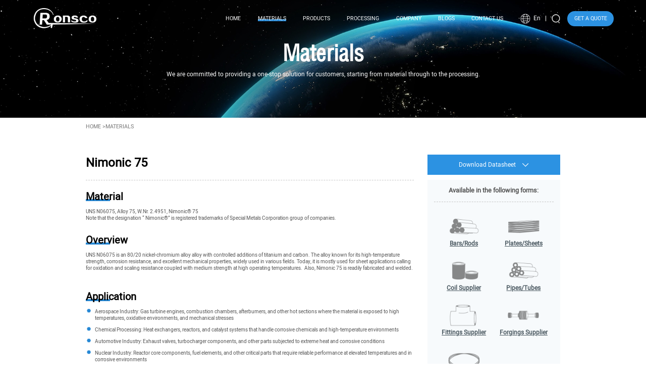

--- FILE ---
content_type: text/html; charset=utf-8
request_url: https://alloy-ronsco.com/material_detail/Nimonic-75
body_size: 7591
content:
<!doctype html><html><head><meta charset="utf-8"><meta name="viewport" content="width=device-width,initial-scale=1,minimum-scale=1,maximum-scale=1,user-scalable=no" /><link rel="stylesheet" href="/static/site/layui/css/layui.css"><link rel="stylesheet" href="/static/site/css/swiper.min.css"><link rel="stylesheet" href="/static/site/css/animate.css"><link rel="stylesheet" href="/static/site/css/cookie-banner.css"><link rel="stylesheet" href="/static/site/css/style.css"><title>Nimonic 75, Alloy 75, UNS N06075, W.Nr. 2.4951 Date Sheet - Ronsco</title><meta name="description" content="Nimonic 75 (an 80/20 nickel-chromium alloy) known for its high temperature strength, corrosion resistance, and excellent mechanical properties, widely used in various fields."><meta name="keywords" content="Nimonic 75, Alloy 75, UNS N06075, W.Nr. 2.4951"><script>    var isLogin = '0';
    var subdomain = '';
</script><!-- Google tag (gtag.js) --><script async src="https://www.googletagmanager.com/gtag/js?id=G-2D4HT271K3"></script><script> window.dataLayer = window.dataLayer || []; function gtag(){dataLayer.push(arguments);} gtag('js', new Date()); gtag('config', 'G-2D4HT271K3'); </script><!-- Google Tag Manager --><script>(function(w,d,s,l,i){w[l]=w[l]||[];w[l].push({'gtm.start':
  new Date().getTime(),event:'gtm.js'});var f=d.getElementsByTagName(s)[0],
  j=d.createElement(s),dl=l!='dataLayer'?'&l='+l:'';j.async=true;j.src=
  'https://www.googletagmanager.com/gtm.js?id='+i+dl;f.parentNode.insertBefore(j,f);
  })(window,document,'script','dataLayer','GTM-N8NNWJ5V');</script><!-- End Google Tag Manager --><!-- Matomo --><script>    var _paq = window._paq = window._paq || [];
    /* tracker methods like "setCustomDimension" should be called before "trackPageView" */
    _paq.push(['trackPageView']);
    _paq.push(['enableLinkTracking']);
    (function() {
      var u="//matomo.vchoo.com/";
      _paq.push(['setTrackerUrl', u+'matomo.php']);
      _paq.push(['setSiteId', '10']);
      var d=document, g=d.createElement('script'), s=d.getElementsByTagName('script')[0];
      g.async=true; g.src=u+'matomo.js'; s.parentNode.insertBefore(g,s);
    })();
  </script><!-- End Matomo Code --><script>    (function(w,d,t,r,u)
    {
        var f,n,i;
        w[u]=w[u]||[],f=function()
        {
            var o={ti:"187107080", enableAutoSpaTracking: true};
            o.q=w[u],w[u]=new UET(o),w[u].push("pageLoad")
        },
        n=d.createElement(t),n.src=r,n.async=1,n.onload=n.onreadystatechange=function()
        {
            var s=this.readyState;
            s&&s!=="loaded"&&s!=="complete"||(f(),n.onload=n.onreadystatechange=null)
        },
        i=d.getElementsByTagName(t)[0],i.parentNode.insertBefore(n,i)
    })
    (window,document,"script","//bat.bing.com/bat.js","uetq");
</script></head><body><!-- Google Tag Manager (noscript) --><noscript><iframe src="https://www.googletagmanager.com/ns.html?id=GTM-N8NNWJ5V"
	height="0" width="0" style="display:none;visibility:hidden"></iframe></noscript><!-- End Google Tag Manager (noscript) --><div class="head"><div class="wrap"><a href="/" class="hd-logo"><img src="/static/site/images/logo.png" class="img" alt=""></a><div class="r"><div class="hd-nav"><ul><li class="cur"><a href="/"><span>HOME</span></a></li><li><a href="/materials_list"><span>MATERIALS</span></a><div class="drop"><a href="/materials_list" class="lk">Nickel Alloy</a><a href="/materials_list#sss" class="lk">Super Stainless Steel</a></div></li><li><a href="/product"><span>PRODUCTS</span></a><span class="arrow"></span><div class="drop"><a href="/productdetail/Bar" class="lk">Bars/Rods</a><a href="/productdetail/Plate" class="lk">Plates/Sheets</a><a href="/productdetail/Coil" class="lk">Coil Supplier</a><a href="/productdetail/Pipe" class="lk">Pipes/Tubes</a><a href="/productdetail/Fittings" class="lk">Fittings Supplier</a><a href="/productdetail/Forgings" class="lk">Forgings Supplier</a><a href="/productdetail/Wire" class="lk">Wire Supplier</a></div></li><li><a href="/processing"><span>PROCESSING</span></a><span class="arrow"></span><div class="drop"><a href="/processing#process18" class="lk">Welding</a><a href="/processing#process19" class="lk">Beveling</a><a href="/processing#process20" class="lk">Cutting</a><a href="/processing#process21" class="lk">Bending</a><a href="/processing#process22" class="lk">Drilling</a><a href="/processing#process23" class="lk">Punching</a><a href="/processing#process24" class="lk">Rolling</a><a href="/processing#process25" class="lk">Slitting</a><a href="/processing#process26" class="lk">Decoiling</a></div></li><li><a href="/about_us"><span>COMPANY</span></a></li><li><a href="/blog"><span>BLOGS</span></a><span class="arrow"></span><div class="drop"><a href="/blog/Company-News" class="lk">Company News</a><a href="/blog/Industry-News" class="lk">Industry News</a><a href="/blog/Products-Knowledge" class="lk">Products Knowledge</a><a href="/blog/Industry-Application" class="lk">Industry Application</a></div></li><li><a href="/contact_us"><span>CONTACT US</span></a></li></ul></div><div class="hd-lang"><div class="font">En</div><div class="drop"><div class="dropbox"><a href="https://alloy-ronsco.com/" class="lk lang"><img src="/static/base/en.png" class="ic" alt="">en
						</a><a href="https://ko.alloy-ronsco.com/" class="lk lang" rel="nofollow"><img src="/static/base/ko.png" class="ic" alt="">ko
						</a><a href="https://ru.alloy-ronsco.com/" class="lk lang" rel="nofollow"><img src="/static/base/ru.png" class="ic" alt="">ru
						</a><a href="https://es.alloy-ronsco.com/" class="lk lang" rel="nofollow"><img src="/static/base/es.png" class="ic" alt="">es
						</a><a href="https://ar.alloy-ronsco.com/" class="lk lang" rel="nofollow"><img src="/static/base/ar.png" class="ic" alt="">ar
						</a><a href="https://hi.alloy-ronsco.com/" class="lk lang" rel="nofollow"><img src="/static/base/hi.png" class="ic" alt="">hi
						</a></div></div></div><span class="line"></span><div class="hd-sear"><span class="icon"></span><div class="hd-sear-box"><form action="/product" method="get"><div class="box"><input type="text" name="key" class="ipt ipt-txt" placeholder="Bar, Plate, Coil, Pipe"><button class="submit"></button></div></form></div></div><a href="mailto:info@ronsteel.com" class="btn hd-quote">GET A QUOTE</a></div></div><span class="sj-menu"></span></div><div class="inner-ban"><img src="/static/site/images/img_01.jpg" class="img img_full" alt=""><div class="box"><h5 class="bt">Materials</h5><div class="txt">We are committed to providing a one-stop solution for customers, starting from material through to the processing.</div></div></div><div class="crumb"><div class="auto"><a href="/">Home</a>  ><span>Materials</span></div></div><div class="mat-main"><div class="auto wrap"><div class="mat-l"><div class="mat-top"><h5 class="title">Nimonic 75</h5><!-- <div class="txt">Note that the designation “ Inconel®” is registered trademarks of the Special Metals Corporation group of companies.</div> --></div><div class="mat-m"><h5 class="mat-tit"><span>Material</span></h5><div class="desc"><p>UNS N06075, Alloy 75, W.Nr. 2.4951, Nimonic&reg; 75<br />
Note that the designation &ldquo; Nimonic&reg;&rdquo; is registered trademarks of Special Metals Corporation group of companies.&nbsp;</p></div></div><div class="mat-m"><h5 class="mat-tit"><span>Overview</span></h5><div class="desc"><p>UNS N06075 is an 80/20 nickel-chromium alloy alloy with controlled additions of titanium and carbon. The alloy known for its high-temperature strength, corrosion resistance, and excellent mechanical properties, widely used in various fields. Today, it is mostly used for sheet applications calling for oxidation and scaling resistance coupled with medium strength at high operating temperatures. &nbsp;Also, Nimonic 75 is readily fabricated and welded. &nbsp;</p></div></div><div class="mat-m mat-apply"><h5 class="mat-tit"><span>Application</span></h5><div class="desc"><ul>
	<li>Aerospace Industry: Gas turbine engines, combustion chambers, afterburners, and other hot sections where the material is exposed to high temperatures, oxidative environments, and mechanical stresses</li>
	<li>Chemical Processing: Heat exchangers, reactors, and catalyst systems that handle corrosive chemicals and high-temperature environments</li>
	<li>Automotive Industry: Exhaust valves, turbocharger components, and other parts subjected to extreme heat and corrosive conditions</li>
	<li>Nuclear Industry: Reactor core components, fuel elements, and other critical parts that require reliable performance at elevated temperatures and in corrosive environments</li>
	<li>Petrochemical Industry: Valves, fittings, and heat exchangers</li>
</ul></div></div><div class="mat-m mat-chem"><h5 class="mat-tit"><span>Chemical Composition (%)</span></h5><div class="box"><table class="table">
	<tbody>
		<tr>
			<th>Material</th>
			<th>C</th>
			<th>Cr</th>
			<th>Cu</th>
			<th>Fe</th>
			<th>Mn</th>
			<th>Si</th>
			<th>Ti</th>
			<th>Ni</th>
		</tr>
		<tr>
			<td>N06075</td>
			<td>0.08-0.15</td>
			<td>18.0-21.0</td>
			<td>0.50 max</td>
			<td>5.00 max</td>
			<td>1.00 max</td>
			<td>1.00 max</td>
			<td>0.20-0.60</td>
			<td>Balance</td>
		</tr>
	</tbody>
</table>
<style type="text/css">td {
  width:calc(100%/9)
}
</style></div></div><div class="mat-m mat-chem"><h5 class="mat-tit"><span>Mechanical Property</span></h5><div class="box"><table class="table">
	<tbody>
		<tr>
			<th>Material</th>
			<th>Tensile strength</th>
			<th>Yield strength 0,2</th>
			<th>Elongation</th>
			<th>Hardness HB30</th>
		</tr>
		<tr>
			<td>N06075</td>
			<td>275 N/mm&sup2;</td>
			<td>750 N/mm&sup2;</td>
			<td>42%</td>
			<td>150-25HB</td>
		</tr>
	</tbody>
</table></div></div><div class="mat-m"><h5 class="mat-tit"><span>Corrosion Resistance</span></h5><div class="desc"><p>Nimonic 75 is known for its excellent corrosion resistance in various environments. For example, Alloy 75 exhibits excellent oxidation resistance at high temperatures. It forms a protective oxide layer on the surface, which helps prevent further oxidation and degradation of the material. This makes it suitable for applications in high-temperature environments, such as gas turbines and aerospace components.</p></div></div><div class="mat-m"><h5 class="mat-tit"><span>Heat Treatment</span></h5><div class="desc"><p>Nimonic 75 is a nickel-chromium alloy that can be heat treated to enhance its mechanical properties. It&#39;s important to note that specific heat treatment parameters, including temperatures, times, and cooling rates, may vary based on the material specifications, or specific application requirements. For exmple, bar cooling is done at 1050&deg;C (1920&deg;F) for 30-60 minutes followed by air cooling.</p></div></div><div class="mat-m"><h5 class="mat-tit"><span>Heating and Pickling</span></h5><div class="desc"><p>Nimonic 75 can be heated and pickled to remove surface oxides and contaminants. First, Alloy 75 is heated to the range of 600-800&deg;C (1112-1472&deg;F) in a controlled atmosphere or under vacuum o promote oxide scale formation on the surface. Then, the alloy is subjected to a pickling treatment after the heating process, to remove the formed oxide scale and any other surface contaminant. The pickling solution is typically an acid-based solution, such as a mixture of nitric acid and hydrofluoric acid, that can effectively dissolve the oxide layer. The specific composition and concentration of the pickling solution may vary depending on the desired results and the extent of the oxide scale.</p></div></div><div class="mat-m mat-pro"><h5 class="mat-tit"><span>Hot and Cold Forming</span></h5><div class="desc"><p>Hot Forming: Nimonic 75 can be hot worked in the range 1220-950&deg;C (2230-1740&deg;F).</p>

<p>&nbsp;</p>

<p>Cold Forming: The good ductility and malleability of annealed Nimonic 75 make it amenable to many methods of cold deformation. The alloy is subject to rapid strain hardening. Because of this increased strength, large reductions can be made without rupture.</p></div></div><div class="mat-m mat-pro"><h5 class="mat-tit"><span>Machining</span></h5><div class="desc"><p>Nimonic 75 can be machined, but it is known to have poor machinability compared to some other alloys. The alloy is a high-strength nickel-chromium alloy with excellent high-temperature properties, which can make it challenging to machine. During machining, special attention needs to be paid to tool selection, cutting speed and feed rate, coolant and lubrication, rigidity and stability, post-Machining treatments etc,.</p></div></div><div class="mat-m mat-pro"><h5 class="mat-tit"><span>Welding</span></h5><div class="desc"><p>Nimonic 75 can be welded by the MMA, TIG, MIG and submerged-arc processes, and should be in the annealed condition before welding although a small amount of cold work is tolerable. The amount of permissible cold work varies with the component design but simple bending and rolling operations need not involve reannealing prior to welding. The affected zone produced in Alloy 75 does not introduce weld decay and post-weld heattreatment is not, normally, necessary. If equipment is required for service in contact with caustic soda, fluosilicates, or some mercury salts, a stress-relieving treatment could be desirable.&nbsp;</p></div></div><div class="mat-m mat-pro"><h5 class="mat-tit"><span>Product Forms</span></h5><div class="desc"><ul>
	<li>Bar &amp; Rod</li>
	<li>Plate &amp; Sheet</li>
	<li>Coil &amp; Strip</li>
	<li>Pipe &amp; Tube</li>
	<li>Fitting: Flange, Tee, Elbow, Reducer etc.</li>
	<li>Forging: Ring, Shaft, Circle, Block etc.</li>
</ul></div></div><div class="mat-m"><h5 class="mat-tit"><span>Note</span></h5><div class="desc"><p>Ronsco is a supplier with more than 27 years of experience in the special metal field, we always adheres to the business phiosophy of &quot;customer-centered&quot;, tries its best to meet the requirements of customers and pursues win-win cooperation with customers. Are you looking for special metal products one-stop supplier! Contact Us Now! Email:&nbsp;<a href="mailto:info@ronsteel.com"><span style="color:#2980b9">info@ronsteel.com</span></a></p>

<p>&nbsp;</p></div></div></div><div class="mat-r"><div class="mat-down"><div class="t-tit">Download Datasheet</div><form class="mar-quote download-form"><h6 class="smwz">Please enter your name, email and company.</h6><div class="box"><div class="item"><input type="text" name="d_name" class="ipt ipt-txt" placeholder="Name *"></div><div class="item"><input type="text" name="d_email" class="ipt ipt-txt" placeholder="Email *"></div><div class="item"><input type="text" name="d_company" class="ipt ipt-txt" placeholder="Company *"></div><button type="button" class="btn submit download-submit" onclick="download_submit('https://alloy-ronsco.com/upload/1b/2dbf56ad0707d55c475e204fe8753a.pdf')">Submit</button></div></form></div><div class="mat-forms"><h6 class="t-tit">Available in the following forms:</h6><div class="list"><a href="/productdetail/Bar" class="lk"><img src="https://alloy-ronsco.com/upload/92/f7780cd05fd6c21ad6a9f6078c5a30.png" class="icon" alt="Bars/Rods"><h6 class="tit">Bars/Rods</h6></a><a href="/productdetail/Plate" class="lk"><img src="https://alloy-ronsco.com/upload/3d/f50cf91fc879d72ed1f9ee805fe846.png" class="icon" alt="Plates/Sheets"><h6 class="tit">Plates/Sheets</h6></a><a href="/productdetail/Coil" class="lk"><img src="https://alloy-ronsco.com/upload/73/afff36030e62887d5226dfeb57e325.png" class="icon" alt="Coil Supplier"><h6 class="tit">Coil Supplier</h6></a><a href="/productdetail/Pipe" class="lk"><img src="https://alloy-ronsco.com/upload/91/765e75cb7c3a20c758003444c85e9d.png" class="icon" alt="Pipes/Tubes"><h6 class="tit">Pipes/Tubes</h6></a><a href="/productdetail/Fittings" class="lk"><img src="https://alloy-ronsco.com/upload/59/af91dfb6595847b108b10567dd1b25.png" class="icon" alt="Fittings Supplier"><h6 class="tit">Fittings Supplier</h6></a><a href="/productdetail/Forgings" class="lk"><img src="https://alloy-ronsco.com/upload/c3/4fde3cd444a661c459b5407f703b0e.png" class="icon" alt="Forgings Supplier"><h6 class="tit">Forgings Supplier</h6></a><a href="/productdetail/Wire" class="lk"><img src="https://alloy-ronsco.com/upload/a1/079f047d1486800c77e42c1a357949.png" class="icon" alt="Wire Supplier"><h6 class="tit">Wire Supplier</h6></a></div><!-- <a href="###" class="btn button getQuateBtn">Questions? Chat now!</a> --></div><form class="mar-quote inquiry-form" style="display: block;"><h6 class="bt">GET A QUOTE</h6><div class="box"><div class="item"><input type="text" name="name" class="ipt ipt-txt" placeholder="Name*"></div><div class="item"><input type="text" name="email" class="ipt ipt-txt" placeholder="Email*"></div><div class="item"><input type="text" name="phone" class="ipt ipt-txt" placeholder="Phone*"></div><div class="item"><input type="text" name="country" class="ipt ipt-txt" placeholder="Country*"></div><div class="item"><input type="text" name="company" class="ipt ipt-txt" placeholder="Company*"></div><div class="item"><input type="text" name="files" readonly class="ipt ipt-txt" placeholder="Uploading"><span class="upicon" id="filebtn"></span></div><div class="item"><textarea name="inquiry" class="ipt con" placeholder="Comment or Message* "></textarea></div><button type="button" class="btn submit inquiry-submit">Submit</button></div></form></div></div></div><div class="ft-box" style="background-color: #fff;"><div class="auto"><div class="box"><div class="txt">Looking forward to your information!</div><a href="/contact_us" class="btn button">Consulting Company</a></div></div></div><div class="foot"><div class="auto wrap"><div class="col col1"><img src="/static/site/images/logo.png" class="smlogo" alt=""><div class="desc">Allianz Steel Group specializing in the supplies of special metal and related processing service, was established in 1996.</div><div class="social"><a href="https://www.facebook.com/Ronsco2009" rel="nofollow"><img src="/static/site/images/ft_02.png" class="ico" alt=""></a><a href="https://www.linkedin.com/company/10844777/admin/feed/posts/" rel="nofollow"><img src="/static/site/images/ft_04.png" class="ico" alt=""></a><a href="https://www.youtube.com/channel/UCEBDSEw_AnNG-R7KJ7SbbGw" rel="nofollow"><img src="/static/site/images/ft_06.png" class="ico" alt=""></a></div></div><div class="col col2"><h5 class="tit">Contact Us</h5><div class="txt"><p class="fz arr"><a href="tel:+86 0731 82250427">+86 0731 82250427</a></p><p class="fz arr"><a href="tel:+86 15308477503">+86 15308477503</a></p><p class="fz arr"><a href="mailto:info@ronsteel.com">info@ronsteel.com</a></p><p class="fz arr">25th floor, C3 Building, Wanda Plaza, Kaifu District, Changsha, Hunan Province, China</p></div></div><div class="col col3"><h5 class="tit">Navigation</h5><div class="lks"><a href="/" class="lk arr">Home</a><a href="/about_us" class="lk arr">Company</a><a href="/materials_list" class="lk arr">Materials </a><a href="/blog" class="lk arr">Blogs </a><a href="/product" class="lk arr">Products</a><a href="/contact_us" class="lk arr">Contact Us</a><a href="/processing" class="lk arr">Processing </a><a href="/privacy" class="lk arr">Privacy </a></div></div></div></div><!-- <div id="cookie-banner" class="theme-grey"><div class="cookie-banner position-bottomleft"><div class="cookie-banner-main"><div class="cookie-banner-info">				We use cookies to offer you a better browsing experience, analyze site traffic and personalize content. By using this site, you agree to our use of cookies.
			</div><a id="cookie-banner-btn" class="cookie-banner-btn">Accept</a></div></div></div> --><script src="/static/site/layui/layui.js"></script><script src="/static/site/js/jquery.min.js"></script><script src="/static/site/js/swiper.min.js"></script><script src="/static/site/js/wow.js"></script><script src="/static/site/js/common.js"></script><script src="/static/site/js/form.js"></script><script>	$(function(){
		if(localStorage.getItem('userData')){
			$('.cookie-banner').hide();
		}else{
			$('.cookie-banner').show();
		}
		$('#cookie-banner-btn').click(function (e) {
			e.preventDefault();
			localStorage.setItem('userData', 'true');
			$('.cookie-banner').hide();

		});
	})
</script><script>	var fileArray = [];
		layui.use(['upload'], function(){
			var upload = layui.upload;
			//多图片上传
			  upload.render({
				elem: '#filebtn'
				,url: '/admin/api.upload/front_file.html' //此处配置你自己的上传接口即可
				,multiple: false
				,size:1024
				,accept:"images"
				,before: function(obj){
					if(fileArray.length>0){
						layer.msg('You can only upload up to one file!',{time:3000})
						return false;
					}
				  //预读本地文件示例，不支持ie8
				  /* obj.preview(function(index, file, result){
					$('.filelist').append('<img src="'+ result +'" alt="'+ file.name +'" class="layui-upload-img pic">')
				  }); */
				}
				,done: function(res){
				  //fileArray.push(res.data.url);
				  let fileString = fileArray.join("|");
				  $('input[name="files"]').val(res.data.url);
				  //console.log(fileArray)
				}
			  });




		})
	</script><script type="text/javascript">		_linkedin_partner_id = "6264204";
		window._linkedin_data_partner_ids = window._linkedin_data_partner_ids || [];
		window._linkedin_data_partner_ids.push(_linkedin_partner_id);
		</script><script type="text/javascript">		(function(l) {
		if (!l){window.lintrk = function(a,b){window.lintrk.q.push([a,b])};
		window.lintrk.q=[]}
		var s = document.getElementsByTagName("script")[0];
		var b = document.createElement("script");
		b.type = "text/javascript";b.async = true;
		b.src = "https://snap.licdn.com/li.lms-analytics/insight.min.js";
		s.parentNode.insertBefore(b, s);})(window.lintrk);
		</script><noscript><img height="1" width="1" style="display:none;" alt="" src="https://px.ads.linkedin.com/collect/?pid=6264204&fmt=gif" /></noscript><script>	$('.mat-down .t-tit').click(function(){
		$(this).toggleClass('this').siblings('.mar-quote').slideToggle();
	});
	$('.getQuateBtn').click(function(){
		$(this).parents('.mat-forms').siblings('.mar-quote').toggle();
	});


	function download_submit(file){
    var d_name = $.trim($(".download-form input[name='d_name']").val());
    var d_email = $.trim($(".download-form input[name='d_email']").val());
    var d_company = $.trim($(".download-form input[name='d_company']").val());
    if(!d_name ){
        layer.msg('Your name is invalid');
        return false;
    }
    if(!re.test( d_email )){
        layer.msg('Your email is invalid',{time:3000});
        return false;
    }
    if(!d_company ){
        layer.msg('Your company is invalid');
        return false;
    }
    $.ajax({
        type: "POST",
        url: "/index/index/saveDownload",
        data: {
                name:d_name,
                email:d_email,
                company:d_company,
                file:file},
        success: function (response) {
            if(response.code==1){
                window.open(file);
            }else{
                layer.msg(response.info,{time:3000});
            }

        }
    });
}
$(function(){
	$('.hd-nav>ul>li').eq(1).addClass('cur').siblings().removeClass('cur');
})
</script></body></html>

--- FILE ---
content_type: text/css
request_url: https://alloy-ronsco.com/static/site/css/cookie-banner.css
body_size: 956
content:
.cookie-banner {
    display: none;
    position: fixed;
    left: 0;
    z-index: 100000;
    width: 100%;
    background-color: #fafafa;
    color: #000;
    line-height: initial;
    box-sizing: initial;
}
.cookie-banner-main {
    display: flex;
    justify-content: space-between;
    align-items: center;
    padding:20px 30px;
    gap:10px;
    line-height: 1.3em;
}
.cookie-banner-info {
    max-width:720px;
}
.cookie-banner-btn {
    display: flex;
    justify-content: center;
    align-items: center;
    margin-bottom: 0;
    font-weight: 400;
    cursor: pointer;
    white-space: nowrap;
    padding: 9px 12px;
    line-height: 1.5em;
    border-radius: 2px;
    font-size: 16px;
    min-width: 64px;
    text-decoration: none;
    color: #000;
    background-color: #c7c7c7;
    border-color: rgba(0,0,0,.1) rgba(0,0,0,.12) rgba(0,0,0,.15);
    box-shadow: 0 4px 6px rgba(50,50,93,.11), 0 1px 3px rgba(0,0,0,.08);
    transition:all .3s;
}
.cookie-banner-btn:hover {
    transform:translateY(-1px);
    text-decoration: none;
    color: inherit;
}
.cookie-banner-btn:active {
    transform:translateY(0);
    color: initial;
}


/* Positions */
.cookie-banner.position-bottom {
    bottom: 0;
    box-shadow: 0 -4px 6px rgba(50,50,93,.11), 0 -1px 3px rgba(0,0,0,.08);
}
.cookie-banner.position-top {
    top: 0;
    box-shadow: 0 4px 6px rgba(50,50,93,.11), 0 1px 3px rgba(0,0,0,.08);
}
.cookie-banner.position-bottomright {
    width: 320px;
    right: 10px;
    bottom: 10px;
    left: inherit;
    box-shadow: 0 2px 10px 0px rgba(0, 0, 0, 0.3);
    border-radius: 2px;
}
.cookie-banner.position-bottomleft {
    width: 320px;
    left: 10px;
    bottom: 10px;
    right: inherit;
    box-shadow: 0 2px 10px 0px rgba(0, 0, 0, 0.3);
    border-radius: 2px;
}
.cookie-banner.position-topright {
    width: 320px;
    right: 10px;
    top: 10px;
    left: inherit;
    box-shadow: 0 2px 10px 0px rgba(0, 0, 0, 0.3);
    border-radius: 2px;
}
.cookie-banner.position-topleft {
    width: 320px;
    left: 10px;
    top: 10px;
    box-shadow: 0 2px 10px 0px rgba(0, 0, 0, 0.3);
    border-radius: 2px;
}
.cookie-banner.position-topleft .cookie-banner-main,
.cookie-banner.position-bottomleft .cookie-banner-main {
    flex-flow:column;
    align-items: flex-start;
}
.cookie-banner.position-topright .cookie-banner-main,
.cookie-banner.position-bottomright .cookie-banner-main {
    flex-flow:column;
    align-items: flex-end;
}
.cookie-banner.position-bottomright .cookie-banner-main,
.cookie-banner.position-bottomleft .cookie-banner-main {
    padding-top:30px;
}

@media screen and (max-width: 500px) {
    .cookie-banner.position-top .cookie-banner-main,
    .cookie-banner.position-bottom .cookie-banner-main {
        flex-flow:column;
        align-items: flex-start;
    }
    .cookie-banner.position-bottom .cookie-banner-main {
        padding-top:30px;
    }
}

/* Themes */
.theme-light .cookie-banner { background-color: #fafafa; color: #000; }
.theme-light .cookie-banner-btn { background-color: #c7c7c7; color: #000; }

.theme-dark .cookie-banner { background-color: #484848; color: #fff; }
.theme-dark .cookie-banner-btn { background-color: #212121; color: #fff; }

.theme-red .cookie-banner { background-color: #ef5350; color: #fff; }
.theme-red .cookie-banner-btn { background-color: #b61827;  color: #fff; }

.theme-pink .cookie-banner { background-color: #ec407a; color: #fff; }
.theme-pink .cookie-banner-btn { background-color: #b4004e; color: #fff; }

.theme-purple .cookie-banner{ background-color: #ab47bc; color: #fff; }
.theme-purple .cookie-banner-btn { background-color: #790e8b; color: #fff; }

.theme-deeppurple .cookie-banner { background-color: #7e57c2; color: #fff; }
.theme-deeppurple .cookie-banner-btn { background-color: #4d2c91; color: #fff; }

.theme-indigo .cookie-banner { background-color: #5c6bc0; color: #fff; }
.theme-indigo .cookie-banner-btn { background-color: #23408e; color: #fff; }

.theme-blue .cookie-banner { background-color: #42a5f5; color: #fff; }
.theme-blue .cookie-banner-btn { background-color: #0077c2; color: #fff; }

.theme-lightblue .cookie-banner { background-color: #29b6f6; color: #000; }
.theme-lightblue .cookie-banner-btn { background-color: #0086c3; color: #000; }

.theme-cyan .cookie-banner { background-color: #26c6da; color: #000; }
.theme-cyan .cookie-banner-btn { background-color: #0095a8; color: #000; }

.theme-teal .cookie-banner { background-color: #26a69a; color: #fff; }
.theme-teal .cookie-banner-btn { background-color: #00766c; color: #fff; }

.theme-green .cookie-banner { background-color: #66bb6a; color: #000; }
.theme-green .cookie-banner-btn { background-color: #338a3e; color: #000; }

.theme-lightgreen .cookie-banner { background-color: #9ccc65; color: #000; }
.theme-lightgreen .cookie-banner-btn { background-color: #6b9b37; color: #000; }

.theme-lime .cookie-banner { background-color: #d4e157; color: #000; }
.theme-lime .cookie-banner-btn { background-color: #a0af22; color: #000; }

.theme-yellow .cookie-banner { background-color: #ffee58; color: #000; }
.theme-yellow .cookie-banner-btn { background-color: #c9bc1f; color: #000; }

.theme-amber .cookie-banner { background-color: #ffca28; color: #000; }
.theme-amber .cookie-banner-btn { background-color: #c79a00; color: #000; }

.theme-orange .cookie-banner { background-color: #ffa726; color: #000; }
.theme-orange .cookie-banner-btn { background-color: #c77800; color: #000; }

.theme-deeporange .cookie-banner { background-color: #ff7043; color: #fff; }
.theme-deeporange .cookie-banner-btn { background-color: #c63f17; color: #fff; }

.theme-brown .cookie-banner { background-color: #8d6e63; color: #fff; }
.theme-brown .cookie-banner-btn { background-color: #5f4339; color: #fff; }

.theme-grey .cookie-banner { background-color: #bdbdbd; color: #000; }
.theme-grey .cookie-banner-btn { background-color: #8d8d8d; color: #000; }

.theme-bluegrey .cookie-banner { background-color: #78909c; color: #fff; }
.theme-bluegrey .cookie-banner-btn { background-color: #4b636e; color: #fff; }

--- FILE ---
content_type: text/css
request_url: https://alloy-ronsco.com/static/site/css/style.css
body_size: 11760
content:
@font-face
{font-family: DIN;
src: url('DIN-Medium.otf')}
@font-face
{font-family: Heebo;
src: url('Heebo-Regular.ttf')}
@font-face
{font-family: Helvetica;
src: url('Helvetica Condensed.ttf')}


*{box-sizing:border-box;color:#000;font-size: .16rem;}
body,input,h1,h2,h3,h4,h5,h6,p,textarea,table,div,ul,li,select,td,th,em,span,i,button,code{margin:0;padding:0;color:inherit;line-height: inherit; font-family:'Heebo', "microsoft yahei",'PingFang SC','PingFangMedium';/* font-size: inherit; */}
img{border:0;display: inline-block;max-width:100%;vertical-align: middle;height: auto;}
.fl{float:left;}
.fr{float:right;}
ul,li{ list-style:none; }
a,p,span,i,em{ text-decoration:none; color:inherit;font-size: inherit;}
pre{word-break: break-word;}
:focus{outline:none!important;border-color:inherit;}
.clearfix{*zoom: 1;}
.clearfix:before,.clearfix:after
{display: table;line-height: 0;content: "";}
.clearfix:after{clear: both;}
table{border-collapse:collapse;border-spacing:0;width:100%}
h3,h4,h5,h6{font-weight: normal;}
em,i{font-style:normal;}
input[type="button"], input[type="submit"], input[type="reset"],input[type="text"] {-webkit-appearance: none;}
input[type="button"]{border:none;}
textarea {  -webkit-appearance: none;}
.auto{margin:0 auto;max-width: 14.1rem;width: 90%;}
:hover{transition: all .2s;}
.img_hover_wrap{overflow: hidden;}
.img_hover{transition: all .3s;}
.img_hover:hover{transform: scale(1.05,1.05);}
.img_traslate{transition: all .3s;}
.img_traslate:hover{transform: translateY(-10px);}
.img_rotate{transition: all .3s;}
.img_rotate:hover{transform:rotate(-360deg);}
.bold{font-weight: bold;}
.normal{font-weight: normal!important;}
.center{text-align: center!important;}
.img{/* width: 100%; */display: block;    height: auto;}
.ellipsis{overflow: hidden;text-overflow:ellipsis;white-space: nowrap;}
.ele{position:relative;}
.ele:before,.ele:after{content:'';display: inline-block;vertical-align: middle;}
.ipt{display: block;border:none;}
.ipt_button{cursor: pointer;}
.item_scale .icon{transition: all .3s;}
.item_scale:hover .icon{transform: scale(1.08,1.08);}
.text-left{text-align: left!important;}
.text-right{text-align: right!important;}
.clamp{overflow: hidden;text-overflow: ellipsis;display: -webkit-box!important;/* display: -ms-flexbox; */-webkit-box-orient: vertical;/*-webkit-line-clamp: 3;*/}
.clamp1{overflow: hidden;text-overflow: ellipsis;display: -webkit-box!important; -webkit-box-orient: vertical;-webkit-line-clamp: 1;}
.clamp2{overflow: hidden;text-overflow: ellipsis;display: -webkit-box!important; -webkit-box-orient: vertical;-webkit-line-clamp: 2;}
.clamp3{overflow: hidden;text-overflow: ellipsis;display: -webkit-box!important; -webkit-box-orient: vertical;-webkit-line-clamp: 3;}
body{background: #fff;overflow-x: hidden;}
.item{}
.item .imgbox{display: block;overflow: hidden;}
.item .img{transition: all 1s;width: 100%;display: block;}
.item:hover .imgbox .img{transform: scale(1.1,1.1);}

.zoomimg{position:relative;overflow: hidden;height: 0;display: block;}
.zoomimg .img{display: block;position:absolute;width: 100%;height: 100%;left: 0;top: 0;}

.flipx .icon{transition: all .3s;}
.flipx:hover .icon{transform:scaleX(-1);}
.scale .icon{transition: all .3s;}
.scale:hover .icon{transform: scale(1.1,1.1);}

.underline{text-decoration: underline;}
label{-webkit-tap-highlight-color: rgba(255,0,0,0);}
.img_full{width: 100%;height: 100%;display: block;object-fit: cover;}

.flex{display: -webkit-box; display: -moz-box;display: -ms-flexbox; display: -webkit-flex; display: flex;}
.flex-align-start{align-items: flex-start;}
.flex-align-center {-webkit-box-align: center;-webkit-align-items: center;-ms-flex-align: center;align-items: center;}
.flex-align-end{align-items: flex-end;}
.flex-pack-center {-webkit-box-pack: center;-webkit-justify-content: center;-ms-flex-pack: center;justify-content: center;}
.flex-pack-justify {-webkit-box-pack: justify;-webkit-justify-content: pace-between;-ms-flex-pack: justify;justify-content: space-between;}
.flex-pack-start{justify-content: flex-start;}
.flex-pack-end{justify-content: flex-end;}
.flex-v {-webkit-box-orient: vertical; -webkit-flex-direction: column; -ms-flex-direction: column; flex-direction: column; }
.flex-w{flex-wrap:wrap;}
.flex-1{flex:1;overflow: hidden;}
.flex-11{flex:1;}
html{font-size: 5.2083vw;}

::-webkit-input-placeholder{color:#999;}
:-moz-placeholder{color:#999;}
::-moz-placeholder{color:#999;}
:-ms-input-placeholder{color:#999;}

.btn{color:#fff;font-size: 0.16rem;padding:0 .2rem;display: inline-block;vertical-align: middle;background-color: #2c92e2;border:none;cursor: pointer;text-align: center;}
.btn:hover{background-color: #20334f;}

.c-main{color:#2688d5!important;}


/* 公共部分 */
.head{padding:.15rem 0;position: fixed;width: 100%;left: 0;top: 0;z-index:100;}
.head .wrap{display: flex;align-items: center;justify-content: space-between;width: 90%;margin:0 auto;}
.head .r{display: flex;align-items: center;}
.head.scroll{background-color: rgba(0,0,0,.8);}

.hd-logo{}
.hd-logo .img{height: 0.8rem;width: auto;}
.hd-nav{}
.hd-nav li{display: inline-block;vertical-align: middle;margin-right: 0.5rem;position: relative;}
.hd-nav li>a{display: block;font-size: 0.16rem;color:#fff;line-height: 0.4rem;position: relative;}
.hd-nav li>a span{position: relative;z-index:5;}
.hd-nav li>a::after{content:'';position: absolute;left: 0;bottom: .12rem;height: 0.05rem;background-color: #2688d5;width: 0;transition: all .3s;}
.hd-nav li.cur>a::after,.hd-nav li:hover>a::after{width: 100%;}
.hd-nav li:hover .drop{opacity: 1;visibility: visible;transform: scaleY(1);}

.hd-nav .drop{background-color: #fff;width: 2rem;padding:.15rem .25rem;position: absolute;left: -0.2rem;transform: scaleY(0);visibility: hidden;opacity: 0;transition: all .5s ease 0s;transform-origin: center top;}
.hd-nav .drop .lk{display: block;font-size: 0.16rem;line-height: 0.35rem;}
.hd-nav .drop .lk:hover{color: #2688d5;}






.hd-lang{position: relative;}
.hd-lang .font{font-size: 0.18rem;color:#fff;cursor: pointer;}
.hd-lang .font::before{content:'';display: inline-block;vertical-align: middle;width: 0.3rem;height: 0.3rem;background:url(../images/icon_01.png) no-repeat center;background-size:contain;margin-right: 0.1rem;}
.hd-lang .drop{position: absolute;width: 1.95rem;left: 50%;transform: translate(-50%,0);padding-top: 0.15rem;display: none;}
.hd-lang .dropbox{background-color: #fff;padding:.18rem 0 .08rem .15rem;position: relative;}
.hd-lang .dropbox::before{content:'';width: 0;height: 0;border-style: solid;border-width: 0 .09rem .1rem .09rem;border-color: transparent transparent #fff transparent;position: absolute;left: 50%;top: -0.09rem;margin-left: -0.05rem;}
.hd-lang .lk{font-size: 0.18rem;margin-bottom: 0.12rem;display: flex;align-items: center;}
.hd-lang .ic{width: 0.26rem;margin-right: 0.1rem;}
.hd-lang .lk:hover{color:#2c92e2;}
.hd-lang:hover .drop{display: block;}
.hd-lang .dropbox{display: flex;flex-wrap: wrap;}
.hd-lang .dropbox a{width: 48%;text-transform: uppercase;}


.head .line{width: 1px;height: 0.16rem;background-color: #fff;margin:0 .15rem;}

.hd-sear{}
.hd-sear .icon{width: 0.3rem;height: 0.3rem;background:url(../images/icon_02.png) no-repeat center;background-size:contain;display: block;cursor: pointer;}

.hd-sear-box{position: fixed;width: 100%;height: 100%;left: 0;top: 0;background-color: rgba(0,0,0,.8);z-index:110;display: none;}
.hd-sear-box .box{max-width: 8rem;line-height: 0.6rem;width: 90%;position: absolute;left: 50%;top: 50%;transform: translate(-50%,-50%);background-color: #fff;border-radius:.1rem;display: flex;overflow: hidden;}
.hd-sear-box .ipt-txt{font-size: 0.16rem;color:#000;flex:1;overflow: hidden;padding:0 .2rem;}
.hd-sear-box .submit{width: 0.6rem;height: 0.6rem;border:none;cursor: pointer;background:url(../images/icon_07.png) no-repeat center;background-size:.26rem;margin-right: 0.05rem;}




.hd-quote{font-size: 0.16rem;padding: 0 .2rem;line-height: 0.46rem;border-radius:.22rem;margin-left: 0.25rem;margin-left: 0.18rem;}


.ft-box{background-color: #f7f7f7;}
.ft-box .box{max-width: 11.4rem;border-radius:.17rem;overflow: hidden;box-shadow:0 0 .14rem rgba(12,30,47,.1);margin:0 auto;height: 1.55rem;display: flex;align-items: center;padding:0 .6rem;background:url(../images/ft_01.jpg) no-repeat left center #fff;background-size:auto 100%;position: relative;z-index:10;}
.ft-box .txt{flex:1;overflow: hidden;font-size: 0.31rem;color:#182c49;font-weight: bold;margin-right: 0.3rem;text-transform: uppercase;}
.ft-box .button{line-height: 0.46rem;border-radius:.23rem;}

.ft-box+.foot{margin-top:-.45rem;}

.foot{padding:1.1rem 0 .45rem;background-color: #20334f;}
.foot .wrap{display: flex;align-items: flex-start;justify-content: space-between;}
.foot .col{}
.foot .smlogo{height: 0.8rem;width: auto;}
.foot .desc{font-size: 0.16rem;color:#fff;line-height: 0.28rem;margin-top: 0.15rem;}
.foot .social{margin-top: 0.3rem;}
.foot .social a{margin-right: 0.24rem;display: inline-block;vertical-align: middle;}
.foot .social a:last-child{margin-right: 0;}
.foot .social .ico{width: 0.26rem;height: 0.26rem;transition: all .3s;}
.foot .social .ico:hover{transform: scale(1.05,1.05);}

.foot .tit{font-size: 0.43rem;color:#fff;margin-bottom: 0.1rem;}
.foot .txt{}
.foot .fz{}
.foot .arr{font-size: 0.16rem;color:#fff;line-height: 0.34rem;background:url(../images/ft_07.png) no-repeat left .1rem;background-size:.11rem;padding-left: 0.2rem;}
.foot .lks{display: flex;flex-wrap: wrap;}
.foot .lk{width: 50%;}
.foot .lk:hover{opacity: .85;}

.foot .col1{max-width: 4.84rem;width: 30%;}
.foot .col2{max-width: 3.6rem;width: 30%;}
.foot .col3{max-width: 3rem;}


/* blogs */
.inner-ban{height: 3.5rem;position: relative;}
.inner-ban .box{position: absolute;width: 100%;left: 0;top: 50%;transform: translate(0,-50%);text-align: center;}
.inner-ban .bt{font-size: 0.66rem;color:#fff;font-family: 'Helvetica';font-weight: bold;}
.inner-ban .txt{font-size: 0.18rem;color:#fff;margin: 0.1rem auto 0;max-width: 90%;}
.idx-ban .item{
position: relative;
}
.idx-ban .item .txt{
	color: #fff;
	position: absolute;
	left: 2.08rem;
	top: 3.54rem;
}
.idx-ban .item .txt h2{
	font-family: Helvetica-Condensed-Bold;;
	font-size: 0.66rem;
	font-weight: bold;
}
.idx-ban .item .txt p{
	margin-top: .26rem;
	font-family: 'Helvetica';
	font-size: .28rem;
}


.blog-menu{background-color: #fff;}
.blog-menu .box{display: flex;justify-content: center;}
.blog-menu .lk{font-size: 0.2rem;color:#686868;line-height: 0.8rem;padding:0 .25rem;position: relative;margin:0 .7rem;}
.blog-menu .lk::after{content:'';position: absolute;left: 50%;bottom: 0;height: 0.04rem;background-color: #2688d5;transition: all .3s;width: 0;}
.blog-menu .lk.cur,.blog-menu .lk:hover{color:#2688d5;}
.blog-menu .lk.cur::after,.blog-menu .lk:hover::after{width: 100%;left: 0;}


.blog-main{padding:.55rem 0 .65rem;background-color: #f7f7f7;}

.blog-list{display: flex;flex-wrap: wrap;margin-left: -2%;}
.blog-list .item{padding: 0.15rem;background-color: #fff;width: 31.3%;margin:2% 0 0 2%;}
.blog-list .imgbox{height: 2.6rem;}
.blog-list .info{padding:.2rem 0;}
.blog-list .title{font-size: 0.18rem;color:#000;font-weight: bold;-webkit-line-clamp: 1;}
.blog-list .txt{font-size: 0.15rem;color:#707070;line-height: 0.2rem;-webkit-line-clamp: 3;margin-top: 0.1rem;}
.blog-list .date{font-size: 0.15rem;color:#666666;margin-top: 0.15rem;}
.blog-list .item:hover .title{color: #2c92e2;}

.pagelist{margin-top: 0.65rem;text-align: center;}
.pagelist a,.pagelist span{display: inline-block;vertical-align: middle;line-height: 0.46rem;height: 0.46rem;background-color: #e6e6e6;margin:0 .04rem;cursor: pointer;}
.pagelist a{min-width: .5rem;}
.pagelist .prev,.pagelist .next{width: 0.86rem;background:url(../images/icon_03.png) no-repeat center #e6e6e6;background-size:.3rem .15rem;}
.pagelist .next{transform: scale(-1);}
.pagelist a:hover,.pagelist a.active{color:#fff;background-color: #2c92e2;}
.pagelist .prev:hover,.pagelist .next:hover{background-image:url(../images/icon_03-1.png);background-color: #2c92e2;}

/* processing */
.process-top{padding:.85rem 0 .5rem;border-bottom:1px dashed #d1d1d1;text-align: center;}
.process-top .title{font-size: 0.42rem;font-weight: bold;}
.process-top .smwz{font-size: 0.16rem;line-height: 1.4;max-width: 12.75rem;margin:.1rem auto 0;}


.process-list{padding:.55rem 0;}
.process-list .item{display: flex;align-items: center;justify-content: space-between;margin-bottom: 0.5rem;}
.process-list .imgbox{height: 3.25rem;width: 41%;}
.process-list .info{width: 53%;}
.process-list .title{font-size: 0.32rem;font-weight: bold;}
.process-list .txt{font-size: .15rem;color:#575757;line-height: .22rem;margin-top: 0.1rem;}
.process-list .item:nth-child(even){flex-direction: row-reverse;}
.process-list .item:nth-child(even) .info{text-align: right;}

.form-sec{padding:.5rem 0 .75rem;background-color: #f4f6f9;}
.form-sec .auto{max-width: 11.4rem;}

.idx-tt{text-align: center;margin-bottom: 0.3rem;}
.idx-tt .t-tit{font-size: 0.66rem;font-family: 'Helvetica';font-weight: bold;display: inline-block;vertical-align: middle;position: relative;}
.idx-tt .t-tit.l::before,.idx-tt .t-tit.r::after{content:'';display: inline-block;vertical-align: middle;width: 0.7rem;height: 0.7rem;background:url(../images/icon_04.png) no-repeat center;background-size:contain;top: 50%;transform: translate(0,-50%);position: absolute;}
.idx-tt .t-tit.l::before{left: -0.9rem;}
.idx-tt .t-tit.r::after{right: -0.9rem;}
.idx-tt .smwz{font-size: 0.18rem;color:#4f4f4f;max-width: 8.95rem;margin:.1rem auto 0;line-height: 1.2;}

.idx-tt.white .t-tit{color:#fff;}
.idx-tt.white .t-tit.l::before,.idx-tt.white .t-tit.r::after{background-image:url(../images/icon_04-1.png)}


.form-sec .form{}
.form-sec .row{display: flex;justify-content: space-between;}
.form-sec .item{width: 32.3%;margin-bottom: 0.25rem;position: relative;}
.form-sec .ipt{width: 100%;border:1px solid #d1d1d1;border-radius:.11rem;font-size: 0.14rem;color:#333;}
.form-sec .ipt-txt{height: 0.55rem;line-height: 0.55rem;padding:0 .2rem;}
.form-sec .con{height: 1.9rem;padding:.15rem .2rem;resize:none;}
.form-sec .submit{width: 1.55rem;margin-top: 0.35rem;line-height: 0.56rem;border-radius:.28rem;}
.form-sec .upicon{width: 0.55rem;height: 0.55rem;background:url(../images/icon_05.png) no-repeat center;background-size:.2rem;position: absolute;right: 0;top: 0;cursor: pointer;}

/* contact */
.lx-sec{padding:.85rem 0;}
.lx-sec .bt{font-size: 0.46rem;font-weight: bold;font-family: 'Helvetica';text-align: center;text-transform: uppercase;}
.lx-sec .smwz{font-size: 0.16rem;color:#686868;margin-top: 0.1rem;text-align: center;}
.lx-sec .list{display: flex;margin-top: 0.8rem;}
.lx-sec .list li{display: flex;align-items: flex-start;flex:1;overflow: hidden;}
.lx-sec .list .icon{width: 0.74rem;margin-right: 0.15rem;}
.lx-sec .list .info{flex:1;overflow: hidden;}
.lx-sec .list .fz{font-size: 0.18rem;color:#555555;margin-top: 0.15rem;}
.lx-sec .list .wz{font-size: 0.2rem;}

/* materials */
.mat-sec{background-color: #f8f6f6;}
.mat-sec .module{padding:.35rem 0 .6rem;border-bottom:1px dashed #c3c3c3;}
.mat-sec .module:last-child{border:none;}
.mat-sec .bt{font-size: 0.42rem;font-weight: bold;margin-bottom: 0.2rem;}
.mat-sec .list{display: flex;flex-wrap: wrap;margin:-2% 0 0 -2%;}
.mat-sec .list .item{padding:.3rem .15rem;min-height: 2.15rem;background-color: #fff;border-radius:.2rem;box-shadow:0 0 .12rem rgba(0,0,0,.08);width: 23%;margin:2% 0 0 2%;}
.mat-sec .list .title{font-size: 0.26rem;line-height: .34rem;-webkit-line-clamp: 1;font-weight: bold;position: relative;padding:0 .1rem;}
.mat-sec .list .title::before{content:'';position: absolute;left: 0;top: 0;width: 0.34rem;height: 0.34rem;background:url(../images/blog_04.png) no-repeat center;background-size:contain;}
.mat-sec .list .txt{font-size: 0.15rem;color:#838383;line-height: 0.2rem;-webkit-line-clamp: 5;margin-top: 0.1rem;padding:0 .1rem;}
.mat-sec .list .item:hover{background:url(../images/blog_03.jpg) no-repeat center;background-size:cover;}


/* blogsDetail */
.blogdet-main{padding:0 0 .65rem;}
.blogdet-main .wrap{display: flex;align-items: flex-start;}
.blogdet-l{flex:1;overflow: hidden;}
.blogdet-r{width: 3.85rem;margin-left: 0.35rem;}

.blog-det{padding:.25rem .4rem 0;background-color: #fafafa;}
.blog-det .title{font-size: 0.32rem;font-weight: bold;text-align: center;line-height: 1.3;}
.blog-det .sm{text-align: center;margin-top: 0.1rem;}
.blog-det .sm span{font-size: 0.16rem;color:#797979;margin:0 .15rem;}
.blog-det .sm .date{background:url(../images/blog_06.png) no-repeat left center;background-size:.2rem;padding-left: 0.26rem;}
.blog-det .edit{padding: 0.3rem 0;font-size: 0.16rem;color:#797979;line-height: 0.24rem;}

.pagenav{margin-top: 0.3rem;}
.pagenav .lk{display: block;font-size: 0.16rem;color:#797979;line-height: 0.46rem;border-bottom:1px dashed #e0e0e0;}
.pagenav .lk:last-child{border:none;}
.pagenav .lk:hover{color:#2c92e2;}

.blog-hot{padding: 0.25rem 0 .15rem;}
.blog-hot .t-tit{font-size: 0.3rem;font-weight: bold;margin-bottom: 0.15rem;}
.blog-hot .list{}
.blog-hot .list .item{margin-bottom: 0.25rem;}
.blog-hot .list .item>a{display: flex;align-items: center;}
.blog-hot .list .imgbox{width: 1.6rem;height: 1.15rem;margin-right: 0.15rem;}
.blog-hot .list .info{flex:1;overflow: hidden;}
.blog-hot .list .title{font-size: 0.16rem;font-weight: bold;line-height: 0.24rem;-webkit-line-clamp: 2;}
.blog-hot .list .date{font-size: 0.16rem;color:#6e6e6e;background:url(../images/blog_06.png) no-repeat left center;background-size:.2rem;padding-left: 0.26rem;margin-top: 0.13rem;}
.blog-hot .list .item:hover .title{color:#2c92e2;}

/* company */
.us-tit{margin-bottom: 0.35rem;position: relative;}
.us-tit span{font-size: 0.42rem;font-weight: bold;position: relative;z-index:5;line-height: 1;}
.us-tit::after{content:'';position: absolute;left: 0;bottom: .03rem;width: 0.8rem;height: 0.08rem;background-color: #2688d5;}


.us-intro{padding:.6rem 0;}
.us-intro .detail{display: flex;align-items: center;}
.us-intro .lbox{flex:1;overflow: hidden;}
.us-intro .rbox{width: 50%;margin-left: 0.5rem;position: relative;}
.us-intro .txt{font-size: 0.16rem;color:#686868;line-height: 0.22rem;}
.us-intro .more{min-width: 1.4rem;line-height: 0.4rem;margin-top: 0.25rem;border-radius:.2rem;text-align: center;}
.us-intro .videobox{height: 4.6rem;position: relative;z-index:10;}
.us-intro .icon{width: 0.86rem;height: 0.86rem;background:url(../images/us_11.png) no-repeat center;background-size:contain;display: block;position: absolute;left: 50%;top: 50%;transform: translate(-50%,-50%);}
.us-intro .mask{width: 93%;height: 93%;position: absolute;left: 0;top: 0;background-color: #2688d5;transform: rotate(-4deg);}
/* .idx-us .videobox{width: 9.45rem;height: 5.75rem;position:relative;} */
.us-intro .videobox .shade{position:absolute;width: 101%;height: 100%;left: 0;top: 0;cursor: pointer;}
.us-intro .videobox .playicon{width: 1.16rem;height: 1.16rem;position:absolute;left: 50%;top: 50%;transform: translate(-50%,-50%);z-index:6;border:1px solid #fff;border-radius:50%;}
.us-intro .videobox .posterimg{width: 100%;display: block;height: 100%;object-fit: cover;}
.us-intro .videobox .video{width: 100%;height: 100%;object-fit: fill;}

.us-cul{}
.us-cul .list{display: flex;justify-content: space-between;}
.us-cul .list .item{width: 32.3%;height: 4.2rem;position: relative;}
.us-cul .list .imgbox{height: 100%;}
.us-cul .list .shade{position: absolute;width: 100%;height: 100%;left: 0;top: 0;padding:1.4rem .3rem 0;text-align: center;}
.us-cul .list .tit{font-size: 0.42rem;color:#fff;font-weight: bold;line-height: 1.2;}
.us-cul .list .txt{font-size: 0.18rem;color:#fff;margin:.1rem auto 0;}


.us-advan{padding:.55rem 0;}
.us-advan .list{padding:0 .1rem;}
.us-advan .list li{margin-bottom: 0.3rem;}
.us-advan .list .title{font-size: 0.2rem;font-weight: bold;margin-bottom: 0.14rem;position: relative;padding-left: 0.25rem;}
.us-advan .list .title::before{content:'';position: absolute;left: 0;top: 50%;width: 0.12rem;height: 0.12rem;background:url(../images/us_10.png) no-repeat center;background-size:contain;margin-top: -0.06rem;}
.us-advan .list .txt{font-size: 0.16rem;color:#525252;line-height: 0.22rem;padding-left: 0.25rem;}
.us-advan .list .txt p{margin-bottom: 0.1rem;}
.us-advan .list .txt p:last-child{margin-bottom: 0;}
.us-advan .list li:last-child{margin-bottom: 0;}

.us-map{background-color: #f7f7f7;padding:0 0 1.25rem;}
.us-map .img{width: 100%;display: block;}

.us-pics{margin-top: -1.25rem;position: relative;z-index:10;padding:0 0 1rem;}
.us-pics .detail{position: relative;}
.us-pics .item{height: 3.05rem;overflow: hidden;}
.us-pics .item .img{transition: all 1s;}
.us-pics .item:hover .img{transform: scale(1.1,1.1);}

.us-pics .swiper-container{position: static;}
.us-pics .swiper-button{width: 0.52rem;height: 0.52rem;background:url(../images/us_09.png) no-repeat center;background-size:contain;margin-top: -0.1rem;}
.us-pics .swiper-button-prev{left: -.9rem;}
.us-pics .swiper-button-next{right: -.9rem;transform: rotate(180deg);}
.us-pics .swiper-button:hover{background-image:url(../images/us_09-1.png)}
.us-pics .swiper-pagination{display: none;}


/* product */
.cp-main{padding:.4rem 0;}
.cp-menu{display: flex;justify-content: space-around;padding:.3rem 0;border-bottom:1px dashed #7e7e7e;}
.cp-menu .lk{text-align: center;}
.cp-menu .icon{height: 0.7rem;width: auto;display: block;margin:0 auto;-webkit-filter: grayscale(100%);filter: grayscale(100%);transition: all .3s;}
.cp-menu .tit{font-size: 0.2rem;color:#273e60;margin-top: 0.15rem;}
.cp-menu .lk.cur .icon,.cp-menu .lk:hover .icon{-webkit-filter: grayscale(0);filter: grayscale(0);}
.cp-menu .lk:hover .icon{transform: scale(1.1,1.1);}


.cp-list{}
.cp-list .item{display: flex;align-items: flex-start;padding:.35rem 0 .45rem;border-bottom:1px dashed #d1d1d1;}
.cp-list .item:last-child{border-bottom:none;}
.cp-list .imgbox{width: 29%;margin-right: 0.4rem;}
.cp-list .pic{width: 96%;display: block;margin:0 auto;max-width: 3.4rem;}
.cp-list .info{flex:1;overflow: hidden;position: relative;padding-top: 0.25rem;}
.cp-list .num{font-size: 1.63rem;opacity: .05;font-weight: bold;position: absolute;left: 0;top: 0;line-height: 1;}
.cp-list .title{font-size: 0.42rem;font-weight: bold;line-height: 1.2;}
.cp-list .txt{font-size: 0.16rem;color:#4f4f4f;margin-top: 0.1rem;}
.cp-list .box{padding:.25rem .45rem .4rem;background-color: #f5f7f9;margin-top: 0.2rem;}
.cp-list .smtit{font-size: 0.24rem;color:#000;font-weight: bold;margin-bottom: 0.18rem;line-height: 1.2;}
.cp-list .rows{border:1px solid #e0e4e8;border-radius:.06rem;overflow: hidden;}
.cp-list .row{font-size: 0.15rem;line-height: 0.26rem;display: flex;align-items: center;}
.cp-list .row>div{padding:.15rem .1rem .15rem .2rem;font-size: inherit;}
.cp-list .w1{width: 20%;}
.cp-list .w2{width: 39%;}
.cp-list .w3{width: 18%;}
.cp-list .w4{width: 23%;}
.cp-list .row:nth-child(odd){background-color: #ffffff;}
.cp-list .row:nth-child(even){background-color: #f5f7f9;}
.cp-list .more{min-width: 1.4rem;line-height: 0.4rem;margin-top: 0.25rem;border-radius:.2rem;text-align: center;}

.cp-list .tablewrap{border:1px solid #e0e4e8;border-radius:.06rem;overflow: hidden;}
.cp-list .table{}
.cp-list .table td{font-size: 0.15rem;line-height: 0.26rem;padding:.15rem .1rem .15rem .2rem;}
.cp-list .table tr:nth-child(odd){background-color: #ffffff;}
.cp-list .table tr:nth-child(even){background-color: #f5f7f9;}

.detail .table tr:first-of-type{font-size: 0.16rem;color:#fff;background-color: #2688d5;height: 0.48rem;}
.detail .table td{font-size: 0.15rem;height: .48rem;border-bottom: 1px solid #e3e3e3; border-right:1px solid #e3e3e3;text-align: center;padding: .05rem 0;}
.detail .table tbody{border:1px solid #e3e3e3;}

/* productDetail */
.cp-tit{margin-bottom: 0.3rem;position: relative;}
.cp-tit span{font-size: 0.36rem;font-weight: bold;position: relative;z-index:5;line-height: 1;}
.cp-tit::after{content:'';position: absolute;left: 0;bottom: .03rem;width: 0.8rem;height: 0.08rem;background-color: #2688d5;}

.cp-intro{padding:.4rem 0 .2rem;border-bottom:1px dashed #c5c5c5;}
.cp-intro .title{font-size: 0.42rem;font-weight: bold;}
.cp-intro .box{display: flex;align-items: center;justify-content: space-between;margin-top: 0.05rem;}
.cp-intro .txt{font-size: 0.16rem;color:#525252;line-height: 0.22rem;max-width: 10rem;flex:1;overflow: hidden;}
.cp-intro .down{line-height: 0.44rem;border-radius:.22rem;margin-left: 0.5rem;}



.cp-des{padding:.4rem 0;border-bottom:1px dashed #c5c5c5;display: flex;align-items: center;margin-bottom: 0.4rem;}
.cp-des .info{flex:1;overflow: hidden;}
.cp-des .list{}
.cp-des .list li{font-size: 0.16rem;color:#525252;line-height: 0.36rem;position: relative;padding-left: 0.3rem;}
.cp-des .list li::before{content:'';position: absolute;width: 0.12rem;height: 0.12rem;background:url(../images/us_10.png) no-repeat center;background-size:contain;left: .03rem;top: 0.1rem;}
.cp-des .list p{font-size: 0.16rem;color:#525252;line-height: 0.36rem;position: relative;padding-left: 0.3rem;}
.cp-des .list p::before{content:'';position: absolute;width: 0.12rem;height: 0.12rem;background:url(../images/us_10.png) no-repeat center;background-size:contain;left: .03rem;top: 0.1rem;}
.cp-des .detail p{line-height: 2;}

.cp-des .box{width: 4.1rem;height: 3.1rem;background:url(../images/cp_07.jpg) no-repeat center;background-size:cover;margin-left: 0.6rem;text-align: center;padding:.35rem 0;}
.cp-des .font{font-size: 0.28rem;color:#fff;font-weight: bold;}
.cp-des .tag{font-size: 0.24rem;color:#fff;display: inline-block;vertical-align: middle;line-height: 0.55rem;padding:0 .25rem;background-color: #f2b83c;border-radius:.26rem;margin-top: 0.25rem;}
.cp-des .tel{font-size: 0.25rem;color:#fff;margin-top: 0.35rem;display: inline-block;vertical-align: middle;position: relative;}
.cp-des .tel::before{content:'';display: inline-block;vertical-align: middle;width: 0.4rem;height: 0.4rem;background:url(../images/cp_22.png) no-repeat center;background-size:contain;}
.cp-des .tel::after{content:'';position: absolute;left: .3rem;bottom: .02rem;height: 1px;background-color: #f2b83c;right: 0;}


.cp-grades{border-bottom:1px dashed #c5c5c5;margin-bottom: 0.35rem;}
.cp-grades .group{margin-bottom: 0.25rem;}
.cp-grades .smtit{font-size: 0.16rem;margin-bottom: 0.1rem;}
.cp-grades .lks{display: flex;flex-wrap: wrap;margin-left: -1%;}
.cp-grades .lk{display: inline-block;vertical-align: middle;font-size: 0.16rem;color:#494949;line-height: 0.36rem;border:1px solid #2c92e2;min-width: 15.5%;text-align: center;padding:0 .15rem;margin:0 0 1% 1%;}
.cp-grades .lk:hover{background-color: #82bcea;}


.cp-pics{margin-bottom: 0.8rem;}
.cp-pics .list{display: flex;flex-wrap: wrap;margin-left: -1.5%;}
.cp-pics .list .item{height: 2.9rem;width: 23.5%;margin-left: 1.5%;}
.cp-pics .list .imgbox{width: 100%;height: 100%;}

.cp-spec{margin-bottom: 0.6rem;}
.cp-spec .pic{width: 100%;display: block;}


.cp-area{padding:.5rem 0 1rem;background:url(../images/cp_13.jpg) no-repeat center;background-size:cover;}
.cp-area .bt{font-size: 0.36rem;font-weight: bold;text-align: center;}
.cp-area .smwz{font-size: 0.16rem;color:#4f4f4f;line-height: 0.22rem;text-align: center;max-width: 10.1rem;margin:.1rem auto 0;}
.cp-area .list{display: flex;flex-wrap: wrap;margin-left: -1.5%;margin-top: 0.35rem;}
.cp-area .list .item{height:3.4rem;width: 23.5%;margin-left: 1.5%;transform: skewX(-7deg);}
.cp-area .list .imgbox{width: 100%;height: 100%;}

.cp-area .swiper-pagination{position: static;margin-top: 0.2rem;}
.cp-area .swiper-pagination-bullet{width: 0.1rem;height: 0.1rem;margin:0 .06rem!important;}




.cp-purch{padding:.55rem 0 .75rem;}
.cp-purch .list{display: flex;flex-wrap: wrap;justify-content: space-between;margin-top: -.8rem;}
.cp-purch .list li{display: flex;align-items: flex-start;width: 49%;margin-top: 1rem;}
.cp-purch .list .icon{width: 1.5rem;margin-right: 0.25rem;}
.cp-purch .list .info{flex:1;overflow: hidden;}
.cp-purch .list .title{font-size: 0.32rem;color:#273e60;font-weight: bold;}
.cp-purch .list .txt{font-size: 0.16rem;color:#757575;line-height: 0.22rem;max-width: 4.65rem;margin-top: 0.13rem;}


.cp-zs{padding:.5rem 0 .7rem;background-color: #fff;;}
.cp-zs .list{display: flex;justify-content: space-between;text-align: center;align-items: center;padding-top: 0.3rem;}
.cp-zs .list .item{}
.cp-zs .list .line{width: 1px;height: 1.25rem;background-color: #dfdfdf;}
.cp-zs .list .icon{height: 0.6rem;width: auto;display: block;margin:0 auto;}
.cp-zs .list .tit{font-size: 0.22rem;color:#273e60;margin-top: 0.18rem;}

.cp-rows{}
.cp-rows .item{background-color: #f7f7f7;margin-bottom: 0.7rem;display: flex;align-items: center;}
.cp-rows .item .imgbox{width: 65%;height: 4.75rem;border-radius:0 1rem 1rem 0;}
.cp-rows .item .info{flex:1;overflow: hidden;padding:.2rem .55rem;}
.cp-rows .item .tit{font-size: 0.36rem;font-weight: bold;}
.cp-rows .item .line{width: 0.72rem;height: 0.06rem;background-color: #2688d5;display: block;}
.cp-rows .item .txt{font-size: 0.16rem;color:#5a5a5a;line-height: 0.24rem;margin-top: 0.2rem;}
.cp-rows .item:nth-child(odd){flex-direction: row-reverse;}
.cp-rows .item:nth-child(odd) .imgbox{border-radius:1rem 0 0 1rem;}


/* materialsDetail */
.mat-main{padding:.55rem 0;}
.mat-main .wrap{display: flex;align-items: flex-start;}
.mat-l{flex:1;overflow: hidden;}
.mat-r{width: 3.95rem;margin-left: 0.4rem;}


.mat-tit{margin-bottom: 0.2rem;position: relative;}
.mat-tit span{font-size: 0.3rem;font-weight: bold;position: relative;z-index:5;line-height: 1;}
.mat-tit::after{content:'';position: absolute;left: 0;bottom: .03rem;width: 0.72rem;height: 0.06rem;background-color: #2688d5;}

.mat-m{margin-bottom: 0.4rem;}
.mat-m .desc{font-size: 0.15rem;color:#525252;line-height: 0.2rem;}
.mat-m .desc li{font-size: 0.15rem;color:#525252;line-height: 0.2rem;position: relative;padding-left: 0.27rem;margin-bottom: 0.15rem;}
.mat-m .desc li::before{content:'';position: absolute;width: 0.12rem;height: 0.12rem;background:url(../images/us_10.png) no-repeat center;background-size:contain;left: .03rem;top: 0}

.mat-top{padding:0 0 .25rem;border-bottom:1px dashed #c5c5c5;margin-bottom: 0.35rem;}
.mat-top .title{font-size: 0.36rem;font-weight: bold;line-height: 1.4;}
.mat-top .txt{font-size: 0.16rem;line-height: 1.3;margin-top: 0.08rem;}


.mat-apply .list{}
.mat-apply .list li{font-size: 0.15rem;color:#525252;line-height: 0.2rem;position: relative;padding-left: 0.27rem;margin-bottom: 0.15rem;}
.mat-apply .list li::before{content:'';position: absolute;width: 0.1rem;height: 0.1rem;background:url(../images/us_10.png) no-repeat center;background-size:contain;left: .03rem;top: 0.03rem;}
.mat-apply .list li:last-child{margin-bottom: 0;}

.mat-chem{}
.mat-chem .list{display: flex;border:1px solid #e3e3e3;}
.mat-chem .list li{flex:1;overflow: hidden;}
.mat-chem .list .tit{font-size: 0.16rem;color:#fff;background-color: #2688d5;height: 0.48rem;display: flex;align-items: center;justify-content: center;}
.mat-chem .list .txt{font-size: 0.15rem;min-height: .48rem;display: flex;align-items: center;justify-content: center;border-right:1px solid #e3e3e3;}
.mat-chem .list li:last-child .txt{border-right:none;}

.mat-chem{}
.mat-chem .table{}
.mat-chem .table th{font-size: 0.16rem;color:#fff;background-color: #2688d5;height: 0.48rem;}
.mat-chem .table td{font-size: 0.15rem;height: .48rem;border-right:1px solid #e3e3e3;text-align: center;}
.mat-chem .table tbody{border:1px solid #e3e3e3;}



.mat-pro{}
.mat-pro .list{}
.mat-pro .list li{font-size: 0.15rem;color:#525252;line-height: 0.3rem;}

.mat-down{margin-bottom: 0.15rem;}
.mat-down .t-tit{font-size: 0.18rem;color:#fff;height: 0.6rem;background-color: #2c92e2;display: flex;align-items: center;justify-content: center;cursor: pointer;}
.mat-down .t-tit::after{content:'';display: inline-block;vertical-align: middle;width: 0.18rem;height: 0.11rem;background:url(../images/icon_06.png) no-repeat center;background-size:contain;margin-left: 0.2rem;}
.mat-down .t-tit.this::after{transform: rotate(180deg);}

.mat-forms{padding:0 .2rem .35rem;background-color: #f7fafc;margin-bottom: 0.2rem;}
.mat-forms .t-tit{font-size: 0.19rem;color:#525252;font-weight: bold;text-align: center;line-height: 0.25rem;padding:.2rem 0;border-bottom:1px dashed #c5c5c5;}
.mat-forms .list{display: flex;flex-wrap: wrap;padding:.4rem 0 .2rem;}
.mat-forms .list .lk{width: 50%;text-align: center;margin-bottom: 0.35rem;}
.mat-forms .list .icon{height: 0.65rem;-webkit-filter: grayscale(100%);filter: grayscale(100%);width: auto;display: block;margin:0 auto;opacity: .6;}
.mat-forms .list .tit{font-size: 0.18rem;color:#4c5a62;font-weight: bold;text-decoration: underline;margin-top: 0.05rem;}
.mat-forms .list .lk:hover .icon{-webkit-filter: grayscale(0);filter: grayscale(0);opacity: 1;}
.mat-forms .button{font-size: 0.18rem;line-height: 0.58rem;width: 2.8rem;border-radius:.29rem;margin:0 auto;display: block;}


.mar-quote{padding:.3rem .2rem;background-color: #f8f8f8;display: none;}
.mar-quote .smwz{text-align: center;font-size: 0.16rem;color:#676767;margin-bottom: 0.2rem;}
.mar-quote .bt{font-size: 0.32rem;font-weight: bold;text-align: center;font-family: 'Helvetica';margin-bottom: 0.14rem;}
.mar-quote .box{padding:0 .3rem;}
.mar-quote .item{margin-bottom: 0.12rem;position: relative;}
.mar-quote .ipt{width: 100%;border:1px solid #d1d1d1;border-radius:.08rem;font-size: 0.14rem;color:#333;}
.mar-quote .ipt-txt{height: 0.4rem;line-height: 0.4rem;padding:0 .15rem;}
.mar-quote .con{height: 1rem;padding:.1rem .15rem;resize:none;}
.mar-quote .submit{width: 1.15rem;margin-top: 0.15rem;line-height: 0.4rem;border-radius:.2rem;}
.mar-quote .upicon{width: 0.4rem;height: 0.4rem;background:url(../images/icon_05.png) no-repeat center;background-size:.2rem;position: absolute;right: 0;top: 0;cursor: pointer;}



/* index */
.idx-ban{position: relative;}
.idx-ban .item{height: 100vh;overflow: hidden;}
.idx-ban .item .img{animation:changeBiger 5s linear forwards;
animation-delay:0s; /*等待几秒开始动画*/
-webkit-animation-delay:0s; /*等待几秒开始动画*/
transform: scale(1.2);}
.idx-ban .swiper-pagination{display: none;}
.idx-ban .arrs{position: absolute;bottom: 1.8rem;z-index:80;right: 0;left: 11%;z-index:100;}
.idx-ban .swiper-button{width: 0.8rem;height: 0.8rem;background:url(../images/us_09-2.png) no-repeat center;background-size:contain;position: static;margin:0 .15rem 0 0;display: inline-block;vertical-align: middle;}
.idx-ban .swiper-button:hover{background-image:url(../images/us_09-1.png)}
.idx-ban .swiper-button-next{transform: rotate(180deg);}

@keyframes changeBiger {
  0% {transform: scale(1.2);}
  100% {transform: scale(1);}
}


.idx-top{padding:0 0 .1rem;}
.idx-top .wrap{}
.idx-top .menu{display: flex;margin-top: -1rem;background-color: #f4f4f4;position: relative;z-index:20;}
.idx-top .menu .lk{font-size: 0.36rem;font-weight: bold;font-family: 'Helvetica';width: 50%;line-height: 1rem;text-align: center;}
.idx-top .menu .lk.cur{color:#fff;background-color: #2c92e2;}
.idx-top .menu .lk{position: relative;}
.idx-top .menu .lk.cur1::after{content:'';position: absolute;right: 0;background: url(../images/idx_16.png) no-repeat center;width: 1.25rem;height: 1rem;animation: blink .8s infinite alternate;}
@keyframes blink {
	0% {
	  opacity: 0;
	}
	100% {
	  opacity: 1;
	}
  }
.idx-top .detail{padding:0 .35rem;box-shadow:0 0 .18rem rgba(24,74,107,.15);}
.idx-top .topicons{display: flex;flex-wrap: wrap;padding:.25rem 0;}
.idx-top .topicons .grp{font-size: 0.16rem;color:#6b6b6b;margin-right: 0.25rem;display: flex;align-items: center;}
.idx-top .topicons .ico{height: 0.24rem;width: auto;margin-right: 0.1rem;-webkit-filter: grayscale(100%);filter: grayscale(100%);}

.idx-top .list1{margin-left: -1%;display: flex;flex-wrap: wrap;}
.idx-top .list1 .item{border:2px solid #e4e4e4;width: 11.5%;margin:0 0 1% 1%;padding:.17rem .1rem;transition: all .3s;}
.idx-top .list1 .title{font-size: 0.22rem;color:#273e60;font-family: 'Helvetica';font-weight: bold;line-height: 1.3;margin-bottom: 0.05rem;}
.idx-top .list1 .fz1{font-size: 0.16rem;color:#6a6a6a;line-height:.28rem;}
.idx-top .list1 .fz2{font-size: 0.16rem;color:#424242;line-height:.28rem;}
.idx-top .list1 .ics{display: flex;flex-wrap: wrap;margin-left: -0.05rem;padding-top: 0.1rem;}
.idx-top .list1 .ico{height: 0.13rem;width: auto;margin-left: 0.05rem;margin-top: 0.08rem;}
.idx-top .list1 .item:hover{transform: translate(0,-.05rem);}


.idx-top .list2{margin-top: 0.2rem;display: flex;flex-wrap: wrap;margin-left: -1%;}
.idx-top .list2 .item{width: 24%;margin:0 0 0 1%;height: 2.15rem;position: relative;}
.idx-top .list2 .imgbox{height: 100%;}
.idx-top .list2 .shade{position: absolute;width: 100%;height: 100%;left: 0;top: 0;display: flex;align-items: center;justify-content: center;}
.idx-top .list2 .tit{font-size: 0.18rem;color:#fff;line-height: 0.26rem;font-family: 'Helvetica';max-width: 2.35rem;width: 90%;text-align: center;}

.idx-top .botbox{text-align: center;padding:.35rem 0 0;background:url(../images/idx_28.jpg) no-repeat center;background-size:100% 100%;height: 1.9rem;width:calc(100% + .38rem);margin-left: -0.18rem;}
.idx-top .botbox .txt{font-size: 0.24rem;color:#273e60;line-height: 0.32rem;font-family: 'Helvetica';font-weight: bold;}
.idx-top .botbox .arrow{width: 0.26rem;height: 0.26rem;background:url(../images/idx_16.png) no-repeat center;background-size:contain;display: block;margin:.15rem auto 0;}



.idx-cp{padding:.75rem 0 .5rem;background:url(../images/idx_18.jpg) no-repeat center;background-size:cover;}
.idx-cp .list{/* display: flex;justify-content: space-between;align-items: center; */padding-top: 0.4rem;text-align: center;position: relative;}
.idx-cp .list .item{position: relative;}
.idx-cp .list .item::after{content:'';position: absolute;right: 0;top: 50%;transform: translate(0,-50%);background-color: #dfdfdf;width: 1px;height: 1.25rem;}
.idx-cp .list .line{width: 1px;height: 1.25rem;background-color: #dfdfdf;}
.idx-cp .list .icon{height: 0.6rem;width: auto;display: block;margin:0 auto;}
.idx-cp .list .tit{font-size: 0.22rem;color:#273e60;margin-top: 0.18rem;}

.idx-cp .more{line-height: 0.55rem;border-radius:.28rem;padding:0 .4rem;margin-top: 0.65rem;}


.idx-cp .swiper-container{position: static;}
.idx-cp .swiper-button{width: 0.52rem;height: 0.52rem;background:url(../images/us_09.png) no-repeat center;background-size:contain;margin-top: -0.1rem;}
.idx-cp .swiper-button-prev{left: -.9rem;}
.idx-cp .swiper-button-next{right: -.9rem;transform: rotate(180deg);}
.idx-cp .swiper-button:hover{background-image:url(../images/us_09-1.png)}
.idx-cp .swiper-pagination{display: none;}



.idx-process{padding:.75rem 0 .6rem;}
.idx-process .menu{border-top:1px solid #cdcdcd;position: relative;}
.idx-process .menu .lk{font-size: 0.18rem;line-height: 0.75rem;cursor: pointer;position: relative;text-align: center;display: block;padding:0 .4rem;}
.idx-process .menu .lk::before{content:'';position: absolute;left: 50%;top: 0;height: 0.03rem;background-color: #2c92e2;width: 0;transition: all .3s;}
.idx-process .menu .lk::after{content:'';position: absolute;right: 0;top: 50%;width: 1px;background-color: #cdcdcd;height: 0.24rem;margin-top: -0.12rem;}
.idx-process .menu .x{width: 1px;height: 0.24rem;background-color: #cdcdcd;}
.idx-process .menu .x:last-child{display: none;}
.idx-process .menu .lk.cur,.idx-process .menu .lk:hover{color:#2c92e2;}
.idx-process .menu .lk.cur::before{width: 100%;left: 0;}

.idx-process .menu .swiper-slide-thumb-active .lk{color:#2c92e2;}
.idx-process .menu .swiper-slide-thumb-active .lk::before{width: 100%;left: 0;}

.idx-process .swiper-container{position: static;}
.idx-process .swiper-button{width: .4rem;height: .4rem;background:url(../images/us_09.png) no-repeat center;background-size:.3rem;}
.idx-process .swiper-button-prev{left: -.45rem;}
.idx-process .swiper-button-next{transform: rotate(180deg);right: -.45rem;}
.idx-process .menu .swiper-slide{width: auto;}



.idx-process .box{height: 7.2rem;position: relative;}
.idx-process .info{text-align: center;max-width: 10.6rem;background-color: rgba(0,0,0,.2);padding:.5rem .3rem;width: 90%;position: absolute;left: 50%;top: 50%;transform: translate(-50%,-50%);}
.idx-process .title{font-size: 0.32rem;color:#fff;font-weight: bold;}
.idx-process .txt{font-size: 0.2rem;color:#fff;margin-top: 0.1rem;}
.idx-process .more{display: inline-block;vertical-align: middle;line-height: 0.4rem;border-radius:.2rem;margin-top: 0.3rem;padding:0 .3rem;}

.idx-us{background:url(../images/idx_27.jpg) no-repeat center bottom;background-size:cover;min-height: 6.35rem;padding:.6rem 0 0;display: flex;align-items: center;justify-content: space-between;}
.idx-us .info{width: 5.35rem;margin-left:calc(50% - 7.05rem);}
.idx-us .bt{font-size: 0.66rem;font-weight: bold;font-family: 'Helvetica';}
.idx-us .smtit{font-size: 0.18rem;color:#2c92e2;font-family: 'Helvetica';margin-top: 0.06rem;}
.idx-us .txt{font-size: 0.16rem;color:#5c5c5c;line-height: 0.24rem;margin-top: 0.2rem;}
.idx-us .more{line-height: 0.56rem;padding:0 .4rem;border-radius:.28rem;margin-top: 0.65rem;}
.idx-us .videobox{width: 9.45rem;height: 5.75rem;position:relative;}
.idx-us .videobox .shade{position:absolute;width: 100%;height: 100%;left: 0;top: 0;cursor: pointer;}
.idx-us .videobox .playicon{width: 1.16rem;height: 1.16rem;position:absolute;left: 50%;top: 50%;transform: translate(-50%,-50%);z-index:6;border:1px solid #fff;border-radius:50%;}
.idx-us .videobox .posterimg{width: 100%;display: block;height: 100%;object-fit: cover;}
.idx-us .videobox .video{width: 100%;height: 100%;object-fit: fill;}


.idx-streng{padding:.6rem 0 .65rem;background:url(../images/idx_23.jpg) no-repeat center;background-size:cover;}
.idx-streng .list{display: flex;justify-content: space-between;}
.idx-streng .list li{width: 30.3%;max-width: 3.75rem;}
.idx-streng .list .num{font-size: 0.85rem;color:#fff;opacity: .1;font-family: 'Helvetica';line-height: 1;font-weight: bold;}
.idx-streng .list .title{font-size: 0.28rem;color:#fff;font-family: 'Helvetica';font-weight: bold;margin-top: -0.35rem;}
.idx-streng .list .txt{font-size: 0.14rem;color:#fff;opacity: .7;line-height: 0.2rem;margin-top: 0.15rem;}

.idx-xw{padding:.7rem 0;}
.idx-xw .list{display: flex;flex-wrap: wrap;margin-left: -2%;}
.idx-xw .list .item{width: 31.3%;margin-left: 2%;}
.idx-xw .list .imgbox{height: 3.15rem;}
.idx-xw .list .info{padding:.2rem .2rem 0;}
.idx-xw .list .title{font-size: 0.2rem;font-weight: bold;line-height: 1.3;-webkit-line-clamp: 1;}
.idx-xw .list .txt{font-size: 0.16rem;color:#6e6e6e;line-height: 1.3;-webkit-line-clamp: 2;margin-top: 0.06rem;}
.idx-xw .list .item:hover .title{color:#2c92e2;}

.crumb{font-size: 0.16rem;color:#767676;line-height: 0.55rem;text-transform: uppercase;}
.crumb *{font-size: inherit;}
.crumb a:hover{color:#2c92e2;}


/* 2c92e2 */


@media screen and (min-width:992px) and (max-width:1199px){
	.auto{width: 10.5rem;}
	html{font-size: 5.5rem!important;}

	.head .wrap{width: 98%;}
	.hd-logo .img{height: 0.6rem;}

	.hd-nav li{margin-right: 0.25rem;}
	.hd-nav li>a{font-size: 0.15rem;}


	.hd-sear .icon{width: 0.24rem;height: 0.24rem;}
	.head .line{margin:0 .1rem;}
	.hd-lang .font{font-size: 0.14rem;}
	.hd-lang .font::before{width: 0.24rem;height: 0.24rem;margin-right: 0.05rem;}

	.hd-quote{padding:0 .15rem;font-size: 0.14rem;line-height: 0.42rem;}



	/* company */
	.us-intro .mask{display: none;}

	.us-pics .swiper-button{display: none;}
	.us-pics .swiper-pagination{display: block;position: static;margin-top: 0.25rem;}
	.us-pics .swiper-pagination-bullet{width: 0.1rem;height: 0.1rem;}
	.us-pics .swiper-pagination-bullet-active{background-color: #2c92e2;}

	/* index */
	.idx-ban .item{height: 7rem;}
	.idx-ban .arrs{bottom: 1.2rem;}
	.idx-ban .swiper-button{width: 0.6rem;height: 0.6rem;}

	.idx-ban .item .txt{
		left: .58rem;
		top: 1.24rem;
	}

	.idx-top .list1 .item{width: 24%;}

	.idx-us{padding:0 4%;}
	.idx-us .info{margin: 0;width: 48%;}
	.idx-us .videobox{width: 48%;height: 5rem;}
	.idx-us .bt{font-size: 0.6rem;}
	.idx-us .videobox .playicon{width: 1rem;height: 1rem;}

	.idx-cp .swiper-button{display: none;}
	.idx-cp .swiper-pagination{display: block;position: static;margin-top: 0.35rem;}

}

@media screen and (min-width:768px) and (max-width:991px){
	.auto{padding:0 3%;width: 100%;}
	html{font-size: 6.2rem!important;}

	.sj-menu{position:absolute;right: 2%;top: 50%;width: .4rem;height: .4rem;background: url(../images/menu.png) no-repeat center;background-size:.3rem;display: block;margin-top: -0.2rem;}
	.sj-menu.close{background: url(../images/close.png) no-repeat center;background-size:.3rem;}

	.head{padding:.15rem 0;}
	.head.this,.head.scroll{background-color: rgba(0,0,0,.9);}
	.hd-logo .img{height: 0.6rem;}

	.hd-quote{font-size: 0.14rem;line-height: 0.42rem;margin-right: 0.3rem;}

	.hd-sear{}
	.hd-sear .icon{width: 0.28rem;height: 0.28rem;background-size: .24rem;}
	.head .line{}
	.hd-lang .font{font-size: 0.16rem;}
	.hd-lang .font::before{width: 0.24rem;height: 0.24rem;margin-right: 0.05rem;}

	.hd-nav{position: fixed;width: 100%;left: 0;top: 0.9rem;bottom: 0;overflow-y: scroll;background-color: rgba(0,0,0,.9);display: none;}
	.hd-nav li{display: block;margin: 0;border-top:1px solid rgba(255,255,255,.1);}
	.hd-nav li>a{font-size: 0.18rem;line-height: 0.7rem;padding:0 4%;}
	.hd-nav li>a::after{display: none;}

	.hd-nav .arrow{position: absolute;right: 0;top: 0;width: 0.7rem;height: 0.7rem;background:url(../images/arrow.png) no-repeat center;background-size:.24rem;}
	.hd-nav .arrow.this{transform: rotate(180deg);}
	.hd-nav .drop{opacity: 1;visibility: visible;transform: scaleY(1);width: 100%;position: static;background-color: transparent;padding: 0;display: none;}
	.hd-nav .drop .lk{color:#fff;line-height: 0.6rem;border-top:1px solid rgba(255,255,255,.1);padding:0 8%;}



	/* 公共 */
	.ft-box .box{padding:0 .4rem;}
	.ft-box .txt{font-size: 0.25rem;}

	.foot .wrap{display: block;}
	.foot .col{width: 100%!important;max-width: 100%!important;text-align: center;margin-bottom: 0.3rem;}
	.foot .col:last-child{margin-bottom: 0;}
	.foot .smlogo{height: 0.7rem;}
	.foot .tit{font-size: 0.33rem;}
	.foot .arr{background:none;padding-left: 0;font-size: 0.15rem;}
	.foot .lks{display: block;}
	.foot .lk{width: auto;display: inline-block;vertical-align: middle;padding:0 .1rem;}
	.foot .social{margin-top: 0.2rem;}
	.foot .social a{margin:0 .1rem;}

	.idx-ban .item .txt{
		left: .58rem;
		top: 1.24rem;
	}

	/* blogs */
	.inner-ban{height: 5rem;}
	.inner-ban .bt{font-size: 0.56rem;}

	.blog-menu .lk{margin:0 .2rem;}

	.blog-list{margin:-3% 0 0;justify-content: space-between;}
	.blog-list .item{width: 48.5%;margin:3% 0 0 0;}
	.blog-list .imgbox{height: 2.2rem;}


	.idx-tt .t-tit{font-size: 0.42rem;}
	.idx-tt .t-tit.l::before, .idx-tt .t-tit.r::after{width: 0.5rem;height: 0.5rem;}
	.idx-tt .t-tit.l::before{left: -0.65rem;}
	.idx-tt .t-tit.l::after{right: -0.65rem;}


	/* processing */
	.process-top{padding:.6rem 0 .5rem;}
	.process-top .title{font-size: 0.38rem;}

	.process-list .title{font-size: 0.3rem;}

	/* contact */
	.lx-sec .bt{font-size: 0.36rem;}
	.lx-sec .list{display: block;margin-top: 0.5rem;}
	.lx-sec .list li{display: block;text-align: center;padding:.2rem 0;}
	.lx-sec .list .icon{margin: 0;}
	.lx-sec .list .wz{font-size: 0.18rem;}


	/* materials */
	.mat-sec .bt{font-size: 0.32rem;}

	.mat-sec .list .item{width: 48%;}
	.mat-sec .list .title{font-size: 0.24rem;}

	/* blogsDetail */
	.blogdet-main .wrap{display: block;}
	.blogdet-r{width: 100%;margin:.2rem 0 0;}
	.blog-hot{padding:.15rem 0;}

	.blog-det{padding:.25rem .25rem 0;}
	.blog-det .title{font-size: 0.26rem;}
	.blog-det .sm span{font-size: 0.14rem;margin:0 .1rem;}
	.blog-det .sm .date{background-size: 0.16rem;padding-left: 0.22rem;}

	.pagenav{margin-top: 0.2rem;}

	/* company */
	.us-tit{margin-bottom: 0.3rem;}
	.us-tit span{font-size: 0.36rem;}

	.us-intro .detail{display: block;}
	.us-intro .mask{display: none;}
	.us-intro .rbox{width: 100%;margin:.2rem auto 0;}
	.us-intro .videobox{}

	.us-cul .list .item{height: 3rem;}
	.us-cul .list .shade{padding:.7rem .2rem 0;}
	.us-cul .list .tit{font-size: 0.28rem;}
	.us-cul .list .txt{font-size: 0.17rem;}

	.us-pics{padding:0 0 .6rem;}
	.us-pics .item{height: 2.6rem;}
	.us-pics .swiper-button{display: none;}
	.us-pics .swiper-pagination{display: block;position: static;margin-top: 0.25rem;}
	.us-pics .swiper-pagination-bullet{width: 0.1rem;height: 0.1rem;}
	.us-pics .swiper-pagination-bullet-active{background-color: #2c92e2;}


	/* product */
	.cp-menu .icon{height: 0.5rem;}
	.cp-menu .tit{margin-top: 0.1rem;}

	.cp-list .item{display: block;}
	.cp-list .imgbox{width: auto;margin: 0;}
	.cp-list .pic{width: auto;max-width: 100%;height: 1.2rem;margin: 0;}
	.cp-list .num{font-size: 1.1rem;}
	.cp-list .box{padding: 0.25rem 0.3rem 0.4rem;}

	/* productDetail */
	.cp-intro .title{font-size: 0.36rem;}

	.cp-des{display: block;}
	.cp-des .box{width: 100%;margin:.2rem auto 0;}


	.cp-grades .lk{min-width: 24%;}

	.cp-pics .list .item{width: 48.5%;margin-bottom: 1.5%;height: 2.4rem;}

	.cp-area .list .item{/* transform: skewX(0);width: 48.5%; */margin-bottom: 1.5%;height: 2.6rem;}


	.cp-purch .list{margin-top: -0.4rem;}
	.cp-purch .list li{margin-top: 0.6rem;}
	.cp-purch .list .icon{width: .8rem;}
	.cp-purch .list .title{font-size: 0.24rem;line-height: 1.2;}

	.cp-rows .item{margin-bottom: 0.5rem;}
	.cp-rows .item .imgbox{height: 3rem;width: 45%;}
	.cp-rows .item .info{padding:.1rem .25rem;}
	.cp-rows .item .tit{font-size: 0.28rem;}
	.cp-rows .item .line{width: 0.6rem;height: 0.03rem;}

	/* materialsDetail */
	.mat-main .wrap{display: block;}
	.mat-r{width: 100%;margin: 0;}
	.mat-r{position: static;}

	.mat-tit::after{width: 0.62rem;}
	.mat-tit span{font-size: 0.26rem;}
	.mat-top .title{font-size: 0.32rem;}


	/* index */
	.idx-ban .item{height: 5rem;}
	.idx-ban .arrs{bottom: 1.2rem;}
	.idx-ban .swiper-button{display: none;}
	.idx-ban .swiper-pagination{display: block;bottom: 0.2rem!important;}
	.idx-ban .swiper-pagination-bullet{width: 0.1rem;height: 0.1rem;margin:0 .05rem!important;}
	.idx-ban .swiper-pagination-bullet-active{background-color: #2c92e2;}

	.idx-top .menu{margin-top: .25rem;}
	.idx-top .menu .lk{font-size: 0.28rem;line-height: 0.8rem;}
	.idx-top .menu .lk.cur1::after{right: -0.26rem;height: 0.8rem;}
	.idx-top .topicons .grp{margin:0 .1rem .1rem;}

	.idx-top .list1 .item{width: 32.3%;}
	.idx-top .list1 .title{font-size: 0.24rem;}

	.idx-top .list2{margin: 0;justify-content: space-between;}
	.idx-top .list2 .item{width: 49%;margin:0 0 2%;}

	.idx-top .botbox{width: calc(100% + 0.2rem);margin-left: -0.1rem;padding-top: 0.2rem;}

	.idx-cp{padding:.5rem 0;}
	.idx-cp .list{padding-top: .15rem;}
	.idx-cp .list .icon{height: 0.5rem;}
	.idx-cp .list .tit{font-size: 0.2rem;margin-top: 0.12rem;}
	.idx-cp .list .line{height: .8rem;}
	.idx-cp .more{margin-top: 0.45rem;}

	.idx-cp .swiper-button{display: none;}
	.idx-cp .swiper-pagination{display: block;position: static;margin-top: 0.35rem;}


	.idx-process .menu{width: 90%;margin:0 auto;}
	.idx-process .menu .lk{padding:0 .3rem;}
	/* .idx-process .menu{display: block;overflow-x: scroll;white-space: nowrap;}
	.idx-process .menu .lk{display: inline-block;vertical-align: middle;padding:0 .2rem;}
	.idx-process .menu .lk::before{top: 0;} */
	.idx-process .box{height: 4.5rem;}
	.idx-process .info{padding:.3rem .15rem;}
	.idx-process .title{font-size: 0.26rem;}
	.idx-process .txt{font-size: 0.18rem;line-height: 1.2;}


	.idx-us{padding:.4rem 4%;display: block;}
	.idx-us .info{margin: 0;width: 100%;margin-bottom: 0.3rem;}
	.idx-us .videobox{width: 100%;height: 4rem;}
	.idx-us .bt{font-size: 0.4rem;}
	.idx-us .more{margin:.3rem auto 0;}
	.idx-us .videobox .playicon{width: .7rem;height: .7rem;}

	.idx-streng .list{display: block;}
	.idx-streng .list li{width: 100%;max-width: 100%;margin-bottom: 0.3rem;}
	.idx-streng .list .num{font-size: 0.7rem;}



	.idx-xw{padding:.5rem 0;}
	.idx-xw .list .imgbox{height: 2.2rem;}
	.idx-xw .list .info{padding:.15rem 0 0;}

}

@media screen and (min-width:320px) and (max-width:767px){
	.auto{padding:0 4%;width: 100%;}
	html{font-size: 6.2rem!important;}


	.sj-menu{position:absolute;right: 1%;top: 50%;width: .3rem;height: .3rem;background: url(../images/menu.png) no-repeat center;background-size:.24rem;display: block;margin-top: -0.15rem;}
	.sj-menu.close{background: url(../images/close.png) no-repeat center;background-size:.2rem;}

	.sj-menu{position:absolute;right: 2%;top: 50%;width: .4rem;height: .4rem;background: url(../images/menu.png) no-repeat center;background-size:.3rem;display: block;margin-top: -0.2rem;}
	.sj-menu.close{background: url(../images/close.png) no-repeat center;background-size:.3rem;}

	.head{padding:.15rem 0;}
	.head .wrap{width: 96%;}
	.head.this,.head.scroll{background-color: rgba(0,0,0,.9);}
	.hd-logo .img{height: 0.45rem;}

	.hd-quote{font-size: 0.14rem;line-height: 0.32rem;margin-right: 0.45rem;padding:0 .12rem;margin-left: 0.15rem;}

	.hd-sear{margin-left: 0.05rem;}
	.hd-sear .icon{width: 0.26rem;height: 0.26rem;background-size: .2rem;}
	.hd-sear-box .box{line-height: 0.5rem;}
	.hd-sear-box .submit{width: 0.5rem;height: 0.5rem;background-size: 0.2rem;}
	.hd-sear-box .ipt-txt{font-size: 0.15rem;}


	.head .line{display: none;}
	.hd-lang .font{font-size: 0;}
	.hd-lang .font::before{width: 0.2rem;height: 0.2rem;margin-right: 0.05rem;}
	.hd-lang .dropbox{padding:0.1rem 0 0.05rem 0.15rem;}
	.hd-lang .dropbox::before{border-width:0 .06rem .08rem .06rem;top: -0.06rem;margin-left: -0.06rem;}
	.hd-lang .lk{font-size: 0.15rem;margin-bottom: 0.06rem;}
	.hd-lang .ic{width: 0.2rem;}

	.hd-nav{position: fixed;width: 100%;left: 0;top: 0.75rem;bottom: 0;overflow-y: scroll;background-color: rgba(0,0,0,.9);display: none;}
	.hd-nav li{display: block;margin: 0;border-top:1px solid rgba(255,255,255,.1);}
	.hd-nav li>a{font-size: 0.16rem;line-height: 0.6rem;padding:0 4%;}
	.hd-nav li>a::after{display: none;}

	.hd-nav .arrow{position: absolute;right: 0;top: 0;width: 0.6rem;height: 0.6rem;background:url(../images/arrow.png) no-repeat center;background-size:.2rem;}
	.hd-nav .arrow.this{transform: rotate(180deg);}
	.hd-nav .drop{opacity: 1;visibility: visible;transform: scaleY(1);width: 100%;position: static;background-color: transparent;padding: 0;display: none;}
	.hd-nav .drop .lk{color:#fff;line-height: 0.5rem;border-top:1px solid rgba(255,255,255,.1);padding:0 8%;font-size: 0.15rem;}

	.idx-ban .item .txt{
		left: .58rem;
		top: .8rem;
	}
	.idx-ban .item .txt h2{
		font-size: .25rem;
	}
	.idx-ban .item .txt p{
		margin-top: .16rem;
		font-size: .16rem;
	}
	/* 公共 */
	.ft-box{padding-bottom: 0.3rem;}
	.ft-box .box{padding:.4rem .4rem;display: block;height: auto;text-align: center;}
	.ft-box .txt{font-size: 0.22rem;margin: 0;text-align: center;}
	.ft-box .button{margin:.3rem auto 0;line-height: 0.4rem;}

	.foot{padding:.45rem 0 .4rem;}
	.foot .wrap{display: block;}
	.foot .col{width: 100%!important;max-width: 100%!important;text-align: center;margin-bottom: 0.3rem;}
	.foot .col:last-child{margin-bottom: 0;}
	.foot .smlogo{height: 0.6rem;}
	.foot .tit{font-size: 0.3rem;}
	.foot .desc{font-size: 0.15rem;line-height: 0.24rem;}
	.foot .arr{background:none;padding-left: 0;font-size: 0.15rem;line-height: 0.28rem;}
	.foot .lks{display: block;}
	.foot .lk{width: auto;display: inline-block;vertical-align: middle;padding:0 .1rem;}
	.foot .social{margin-top: 0.2rem;}
	.foot .social a{margin:0 .1rem;}

	/* blogs */
	.inner-ban{height: 3.6rem;}
	.inner-ban .bt{font-size: 0.4rem;}
	.inner-ban .txt{font-size: 0.17rem;line-height: 1.4;}

	.blog-menu .box{padding: 0;justify-content: space-around;}
	.blog-menu .lk{margin:0;padding:0;font-size: 0.17rem;line-height: 0.6rem;}
	.blog-menu .lk::after{height: 0.03rem;}

	.blog-main{padding:.4rem 0;}
	.blog-list{margin:-3% 0 0;}
	.blog-list .item{width: 100%;margin:3% 0 0 0;padding: 0.1rem;}
	.blog-list .imgbox{height: 2rem;}
	.blog-list .info{padding:.15rem 0 .1rem;}
	.blog-list .title{-webkit-line-clamp: 2;}
	.blog-list .txt{margin-top: 0.05rem;}


	.pagelist{margin-top: 0.4rem;}
	.pagelist a{min-width: .36rem;}
	.pagelist a, .pagelist span{line-height: 0.36rem;height: 0.36rem;}
	.pagelist .prev, .pagelist .next{width: 0.55rem;background-size: 0.2rem 0.1rem;}


	.idx-tt .t-tit{font-size: 0.28rem;}
	.idx-tt .t-tit.l::before, .idx-tt .t-tit.r::after{width: 0.32rem;height: 0.32rem;display: none;}
	.idx-tt .t-tit.l::before{left: -0.45rem;}
	.idx-tt .t-tit.l::after{right: -0.45rem;}
	.idx-tt .smwz{font-size: 0.15rem;}

	/* processing */
	.process-top{padding:.4rem 0 .3rem;}
	.process-top .title{font-size: 0.26rem;}
	.process-top .smwz{margin-top: 0.05rem;font-size: 0.15rem;}

	.process-list{padding:.35rem 0;}
	.process-list .item{display: block;margin-bottom: 0.3rem;}
	.process-list .imgbox{width: 100%;height: auto;max-height: 2.5rem;}
	.process-list .info{width: 100%;margin-top: 0.15rem;}
	.process-list .title{font-size: 0.24rem;}
	.process-list .txt{margin-top: 0.05rem;}
	.process-list .item:nth-child(even) .info{text-align: left;}
	.process-list .item:last-child{margin-bottom: 0;}

	.form-sec{padding:.5rem 0;}
	.form-sec .row{display: block;}
	.form-sec .item{width: 100%;margin-bottom: 0.15rem;}
	.form-sec .ipt{border-radius:.08rem;}
	.form-sec .ipt-txt{height: 0.45rem;line-height: 0.45rem;}
	.form-sec .upicon{width: 0.45rem;height: 0.45rem;}
	.form-sec .con{height: 1.5rem;}
	.form-sec .submit{margin:.25rem auto 0;display: block;line-height: 0.48rem;width: 1.35rem;}


	/* contact */
	.lx-sec{padding:.5rem 0 .4rem;}
	.lx-sec .bt{font-size: 0.26rem;}
	.lx-sec .smwz{font-size: 0.15rem;line-height: 1.3;}
	.lx-sec .list{display: block;margin-top: 0.2rem;}
	.lx-sec .list li{display: block;text-align: center;padding:.15rem 0;}
	.lx-sec .list .icon{margin: 0;width: 0.65rem;}
	.lx-sec .list .fz{font-size: 0.16rem;}
	.lx-sec .list .wz{font-size: 0.16rem;}


	/* materials */
	.mat-sec .bt{font-size: 0.26rem;}

	.mat-sec .module{padding:.3rem 0;}
	.mat-sec .list{margin: 0;}
	.mat-sec .list .item{width: 100%;margin:0 0 4%;min-height: auto;padding: 0.25rem 0.15rem;border-radius: 0.15rem;}
	.mat-sec .list .title{font-size: 0.22rem;}

	.mat-r{position: static;}
	/* blogsDetail */
	.blogdet-main{padding:.3rem 0;}
	.blogdet-main .wrap{display: block;}
	.blogdet-r{width: 100%;margin:.2rem 0 0;}
	.blog-hot{padding:.15rem 0;}
	.blog-hot .t-tit{font-size: 0.24rem;margin-bottom: 0.1rem;}
	.blog-hot .list .item{margin-bottom: 0.2rem;}
	.blog-hot .list .imgbox{width: 1.4rem;height: 1rem;}
	.blog-hot .list .date{font-size: 0.14rem;background-size: 0.16rem;padding-left: 0.22rem;}
	.blog-hot .list .item:last-child{margin-bottom: 0;}


	.blog-det{padding:0;background-color: #fff;}
	.blog-det .title{font-size: 0.22rem;}
	.blog-det .sm span{font-size: 0.14rem;margin:0 .05rem;}
	.blog-det .sm .date{background-size: 0.16rem;padding-left: 0.22rem;}
	.blog-det .edit{font-size: 0.15rem;}

	.pagenav{margin-top: 0.2rem;}


	/* company */
	.us-tit{margin-bottom: 0.25rem;}
	.us-tit span{font-size: 0.26rem;}
	.us-tit::after{height: 0.06rem;}

	.us-intro{padding:.5rem 0;}
	.us-intro .detail{display: block;}
	.us-intro .mask{display: none;}
	.us-intro .rbox{width: 100%;margin:.2rem auto 0;}
	.us-intro .videobox{height: 3rem;}
	.us-intro .icon{width: 0.6rem;height: 0.6rem;}

	.us-cul .list{display: block;padding:0 4%;}
	.us-cul .list .item{height: 2.6rem;width: 100%;margin-bottom: 0.1rem;}
	.us-cul .list .shade{padding:.7rem .2rem 0;}
	.us-cul .list .tit{font-size: 0.26rem;}
	.us-cul .list .txt{font-size: 0.17rem;}

	.us-advan{padding:.3rem 0;}
	.us-advan .list li{margin-bottom: 0.2rem;}
	.us-advan .list .title{font-size: 0.18rem;padding-left: 0.23rem;margin-bottom: 0.1rem;}
	.us-advan .list .title::before{width: 0.1rem;height: 0.1rem;top: 0.08rem;margin: 0;}
	.us-advan .list .txt{font-size: 0.15rem;padding-left: 0.23rem;}


	.us-pics{padding:0 0 .5rem;}
	.us-pics .item{height: 2rem;}
	.us-pics .swiper-button{display: none;}
	.us-pics .swiper-pagination{display: block;position: static;margin-top: 0.15rem;}
	.us-pics .swiper-pagination-bullet{width: 0.08rem;height: 0.08rem;}
	.us-pics .swiper-pagination-bullet-active{background-color: #2c92e2;}


	/* product */
	.cp-main{padding:.2rem 0;}
	.cp-menu{overflow-x: scroll;white-space: nowrap;display: block;width: calc(100% + 8%);margin-left: -4%;padding:.2rem 0;}
	.cp-menu::-webkit-scrollbar{ display: none;}
	.cp-menu .lk{padding:0 .15rem;display: inline-block;vertical-align: text-top;}
	.cp-menu .icon{height: 0.4rem;}
	.cp-menu .tit{margin-top: 0.1rem;font-size: 0.18rem;}

	.cp-list .item{display: block;padding:.3rem 0;}
	.cp-list .imgbox{width: auto;margin: 0;}
	.cp-list .pic{width: auto;max-width: 100%;height: 1.2rem;}
	.cp-list .num{font-size: .9rem;}
	.cp-list .title{font-size: 0.36rem;}
	.cp-list .txt{font-size: 0.15rem;}
	.cp-list .box{padding: 0.2rem 0.15rem 0.2rem;}
	.cp-list .row>div{padding:.15rem .05rem;line-height: 1.2;text-align: center;}
	.cp-list .row{font-size: 0.14rem;}
	.cp-list .more{margin:.25rem auto 0;width: 1.5rem;display: block;}


	/* productDetail */
	.cp-intro .title{font-size: 0.28rem;text-align: center;}
	.cp-intro .box{display: block;}
	.cp-intro .down{margin:.25rem auto 0;display: block;width: 2.2rem;}

	.cp-tit{margin-bottom: 0.15rem;}
	.cp-tit span{font-size: 0.24rem;}
	.cp-tit::after{height: 0.06rem;}

	.cp-des{display: block;}
	.cp-des .box{width: 100%;margin:.2rem auto 0;}
	.cp-des .list li{line-height: 0.3rem;padding-left: 0.26rem;}
	.cp-des .list li::before{width: 0.1rem;height: 0.1rem;}

	.cp-des .box{height: auto;}
	.cp-des .font{font-size: 0.24rem;}
	.cp-des .tag{font-size: 0.2rem; line-height: 0.4rem;}
	.cp-des .tel{font-size: 0.22rem;}
	.cp-des .tel::before{width: 0.3rem;height: 0.3rem;}


	.cp-grades .lks{margin-left: -2%;}
	.cp-grades .lk{min-width: 47.3%;margin:0 0 2% 2%;font-size: 0.15rem;}

	.cp-pics{margin-bottom: 0.3rem;}
	.cp-pics .list{margin: 0;justify-content: space-between;}
	.cp-pics .list .item{width: 48.5%;margin: 0 0 3%;height: 2rem;}

	.cp-area{padding:.3rem 0;}
	.cp-area .bt{font-size: 0.3rem;}
	.cp-area .smwz{font-size: 0.15rem;margin-top: 0.05rem;}
	.cp-area .list{margin: .2rem 0 0;justify-content: space-between;}
	.cp-area .list .item{/* transform: skewX(0);width: 48.5%;margin: 0 0 3%; */height: 2rem;}

	.cp-area .swiper-pagination{margin-top: 0.2rem;font-size: 0;}
	.cp-area .swiper-pagination-bullet{width: 0.08rem;height: 0.08rem;margin:0 .04rem!important;}

	.cp-purch .list{display: block;margin-top: 0.15rem;}
	.cp-purch .list li{margin-top: 0.3rem;width: 100%;}
	.cp-purch .list .icon{width: .6rem;}
	.cp-purch .list .title{font-size: 0.2rem;line-height: 1.2;}
	.cp-purch .list .txt{font-size: 0.15rem;margin-top: .08rem;line-height: 0.2rem;}

	.cp-zs{padding:.3rem 0;}
	.cp-zs .list{flex-wrap: wrap;padding-top: 0;}
	.cp-zs .list .line{display: none;}
	.cp-zs .list .item{width: 33.3%;padding:.12rem 0;}
	.cp-zs .list .icon{height: 0.5rem;}
	.cp-zs .list .tit{font-size: 0.18rem;margin-top: 0.1rem;}


	.cp-rows .item{margin-bottom: 0.5rem;display: block;}
	.cp-rows .item .imgbox{height: 2.2rem;width: 100%;}
	.cp-rows .item .info{padding:.1rem .25rem;margin-top: 0.15rem;}
	.cp-rows .item .tit{font-size: 0.24rem;}
	.cp-rows .item .line{width: 0.5rem;height: 0.03rem;}

	/* materialsDetail */
	.mat-main{padding:.35rem 0;}
	.mat-main .wrap{display: block;}
	.mat-r{width: 100%;margin: 0;}

	.mat-tit::after{width: 0.5rem;}
	.mat-tit span{font-size: 0.24rem;}
	.mat-top .title{font-size: 0.22rem;}

	.mat-chem .list{flex-wrap: wrap;}
	.mat-chem .list li{width: 33.3%;flex:initial;}

	.mat-chem .box{overflow-x: scroll;}
	.mat-chem .table{min-width: 800px;}


	.mat-down .t-tit{height: 0.5rem;}

	.mat-forms .list .icon{height: 0.5rem;}
	.mat-forms .button{line-height: 0.48rem;}

	.mar-quote .bt{font-size: 0.26rem;}
	.mar-quote .box{padding: 0;}
	.mar-quote .submit{margin:.2rem auto 0;display: block;}

	/* index */
	.idx-ban .item{height: 2.8rem;}
	.idx-ban .arrs{display: none;}
	.idx-ban .swiper-button{display: none;}
	.idx-ban .swiper-pagination{display: block;bottom: 0.1rem!important;}
	.idx-ban .swiper-pagination-bullet{width: 0.1rem;height: 0.1rem;margin:0 .05rem!important;}
	.idx-ban .swiper-pagination-bullet-active{background-color: #2c92e2;}

	.idx-top .wrap{padding: 0;}
	.idx-top .menu{margin-top: 0;}
	.idx-top .menu .lk{font-size: 0.18rem;line-height: 0.6rem;}
	.idx-top .menu .lk.cur1::after{height: 0.6rem;right: -0.5rem;}

	.idx-top .detail{padding:0 4%;box-shadow:none;}
	.idx-top .topicons{padding:.2rem 0 .1rem;}
	.idx-top .topicons .grp{margin:0 0 .1rem .15rem;font-size: 0.14rem;}
	.idx-top .topicons .ico{height: 0.2rem;}


	.idx-top .list1{margin: 0;justify-content: space-between;}
	.idx-top .list1 .item{width: 49%;margin:0 0 2%;}
	.idx-top .list1 .title{font-size: 0.2rem;}
	.idx-top .list1 .fz1,.idx-top .list1 .fz2{font-size: 0.15rem;line-height: 0.24rem;}
	.idx-top .list1 .ics{padding-top: 0;}


	.idx-top .list2{margin: 0;justify-content: space-between;}
	.idx-top .list2 .item{width: 49%;margin:0 0 2%;height: 2rem;}

	.idx-top .botbox{width: 100%;margin-left:0;padding: 0.1rem 0;background:none;height: auto;}
	.idx-top .botbox .txt{font-size: 0.2rem;line-height: 0.25rem;}
	.idx-top .botbox .arrow{width: 0.2rem;height: 0.2rem;}


	.idx-cp{padding:.5rem 0;}
	.idx-cp .list{padding: .2rem .3rem 0;flex-wrap: wrap;}
	.idx-cp .list .item{width: 33.3%;padding:.15rem 0;}
	.idx-cp .list .item::after{display: none;}
	.idx-cp .list .icon{height: 0.4rem;}
	.idx-cp .list .tit{font-size: 0.18rem;margin-top: 0.12rem;}
	.idx-cp .list .line{display: none;}
	.idx-cp .more{margin-top: 0.3rem;line-height: 0.46rem;}

	.cp-list .tablewrap{overflow-x: scroll!important;}
	.cp-list .table{min-width: 7rem;}


	/* .idx-cp .swiper-button{display: none;}
	.idx-cp .swiper-pagination{display: block;position: static;margin-top: 0.35rem;} */
	.idx-cp .swiper-button{width: 0.26rem;height: 0.26rem;margin-top: -0.13rem;}
	.idx-cp .swiper-button-prev{left: 0;}
	.idx-cp .swiper-button-next{right: 0;}



	.idx-process{padding:.5rem 0;}
	/* .idx-process .menu{display: block;overflow-x: scroll;white-space: nowrap;}
	.idx-process .menu::-webkit-scrollbar{ display: none;}
	.idx-process .menu .lk{display: inline-block;vertical-align: middle;padding:0 .2rem;line-height: 0.6rem;}
	.idx-process .menu .lk::before{top: 0;height: 0.02rem;} */
	.idx-process .menu{margin:0 auto;padding: 0 .5rem;}
	.idx-process .menu .lk{padding:0 .2rem;line-height: 0.6rem;}
	.idx-process .menu .lk::before{display: none;}
	.idx-process .swiper-button{width: 0.3rem;height: 0.3rem;margin-top: -0.15rem;background-size: 0.22rem;}
	.idx-process .swiper-button-prev{left: 0;}
	.idx-process .swiper-button-next{right: 0;}

	.idx-process .box{height: 3.3rem;}
	.idx-process .info{padding:.2rem .15rem;}
	.idx-process .title{font-size: 0.2rem;line-height: 1.2;}
	.idx-process .txt{font-size: 0.16rem;line-height: 1.2;}
	.idx-process .more{margin-top: 0.2rem;font-size: 0.15rem;line-height: 0.38rem;padding:0 .2rem;}

	.idx-us{padding:.4rem 4%;display: block;}
	.idx-us .info{margin: 0;width: 100%;margin-bottom: 0.3rem;}
	.idx-us .videobox{width: 100%;height: 2.8rem;}
	.idx-us .bt{font-size: 0.28rem;}
	.idx-us .more{margin:.3rem auto 0;line-height: 0.46rem;}
	.idx-us .videobox .playicon{width: .5rem;height: .5rem;}

	.idx-streng{padding:.5rem 0;}
	.idx-streng .list{display: block;}
	.idx-streng .list li{width: 100%;max-width: 100%;margin-bottom: 0.25rem;}
	.idx-streng .list .num{font-size: 0.6rem;}
	.idx-streng .list .title{font-size: 0.25rem;}
	.idx-streng .list .txt{margin-top: 0.1rem;}

	.idx-xw{padding:.5rem 0;}
	.idx-xw .list{display: block;margin: 0;}
	.idx-xw .list .item{width: 100%;margin:0 0 0.3rem;}
	.idx-xw .list .imgbox{height: 2.2rem;}
	.idx-xw .list .info{padding:.15rem 0 0;}
	.idx-xw .list .item:last-child{margin-bottom: 0;}


	.crumb{font-size: 0.14rem;line-height: 0.4rem;}
}

--- FILE ---
content_type: text/css
request_url: https://alloy-ronsco.com/static/site/layui/css/modules/laydate/default/laydate.css?v=5.3.0
body_size: 1550
content:
.laydate-set-ym,
.layui-laydate,
.layui-laydate *,
.layui-laydate-list {
	box-sizing: border-box
}

html #layuicss-laydate {
	display: none;
	position: absolute;
	width: 1989px
}

.layui-laydate * {
	margin: 0;
	padding: 0
}

.layui-laydate {
	position: absolute;
	z-index: 66666666;
	margin: 5px 0;
	border-radius: 2px;
	font-size: 14px;
	-webkit-animation-duration: .2s;
	animation-duration: .2s;
	-webkit-animation-fill-mode: both;
	animation-fill-mode: both;
	animation-name: laydate-downbit
}

.layui-laydate-main {
	width: 272px
}

.layui-laydate-content td,
.layui-laydate-header *,
.layui-laydate-list li {
	transition-duration: .3s;
	-webkit-transition-duration: .3s
}

@keyframes laydate-downbit {
	0% {
		opacity: .3;
		transform: translate3d(0, -5px, 0)
	}
	100% {
		opacity: 1;
		transform: translate3d(0, 0, 0)
	}
}

.layui-laydate-static {
	position: relative;
	z-index: 0;
	display: inline-block;
	margin: 0;
	-webkit-animation: none;
	animation: none
}

.laydate-ym-show .laydate-next-m,
.laydate-ym-show .laydate-prev-m {
	display: none!important
}

.laydate-ym-show .laydate-next-y,
.laydate-ym-show .laydate-prev-y {
	display: inline-block!important
}

.laydate-time-show .laydate-set-ym span[lay-type=month],
.laydate-time-show .laydate-set-ym span[lay-type=year],
.laydate-time-show .layui-laydate-header .layui-icon,
.laydate-ym-show .laydate-set-ym span[lay-type=month] {
	display: none!important
}

.layui-laydate-header {
	position: relative;
	line-height: 30px;
	padding: 10px 70px 5px
}

.layui-laydate-header * {
	display: inline-block;
	vertical-align: bottom
}

.layui-laydate-header i {
	position: absolute;
	top: 10px;
	padding: 0 5px;
	color: #999;
	font-size: 18px;
	cursor: pointer
}

.layui-laydate-header i.laydate-prev-y {
	left: 15px
}

.layui-laydate-header i.laydate-prev-m {
	left: 45px
}

.layui-laydate-header i.laydate-next-y {
	right: 15px
}

.layui-laydate-header i.laydate-next-m {
	right: 45px
}

.laydate-set-ym {
	width: 100%;
	text-align: center;
	text-overflow: ellipsis;
	overflow: hidden;
	white-space: nowrap
}

.laydate-set-ym span {
	padding: 0 10px;
	cursor: pointer
}

.laydate-time-text {
	cursor: default!important
}

.layui-laydate-content {
	position: relative;
	padding: 10px;
	-moz-user-select: none;
	-webkit-user-select: none;
	-ms-user-select: none
}

.layui-laydate-content table {
	border-collapse: collapse;
	border-spacing: 0
}

.layui-laydate-content td,
.layui-laydate-content th {
	width: 36px;
	height: 30px;
	padding: 5px;
	text-align: center
}

.layui-laydate-content td {
	position: relative;
	cursor: pointer
}

.laydate-day-mark {
	position: absolute;
	left: 0;
	top: 0;
	width: 100%;
	line-height: 30px;
	font-size: 12px;
	overflow: hidden
}

.laydate-day-mark::after {
	position: absolute;
	content: '';
	right: 2px;
	top: 2px;
	width: 5px;
	height: 5px;
	border-radius: 50%
}

.layui-laydate-footer {
	position: relative;
	height: 46px;
	line-height: 26px;
	padding: 10px
}

.layui-laydate-footer span {
	display: inline-block;
	vertical-align: top;
	height: 26px;
	line-height: 24px;
	padding: 0 10px;
	border: 1px solid #C9C9C9;
	border-radius: 2px;
	background-color: #fff;
	font-size: 12px;
	cursor: pointer;
	white-space: nowrap;
	transition: all .3s
}

.layui-laydate-list>li,
.layui-laydate-range .layui-laydate-main {
	display: inline-block;
	vertical-align: middle
}

.layui-laydate-footer span:hover {
	color: #319bf6
}

.layui-laydate-footer span.layui-laydate-preview {
	cursor: default;
	border-color: transparent!important
}

.layui-laydate-footer span.layui-laydate-preview:hover {
	color: #666
}

.layui-laydate-footer span:first-child.layui-laydate-preview {
	padding-left: 0
}

.laydate-footer-btns {
	position: absolute;
	right: 10px;
	top: 10px
}

.laydate-footer-btns span {
	margin: 0 0 0 -1px
}

.layui-laydate-list {
	position: absolute;
	left: 0;
	top: 0;
	width: 100%;
	height: 100%;
	padding: 10px;
	background-color: #fff
}

.layui-laydate-list>li {
	position: relative;
	width: 33.3%;
	height: 36px;
	line-height: 36px;
	margin: 3px 0;
	text-align: center;
	cursor: pointer
}

.laydate-month-list>li {
	width: 25%;
	margin: 17px 0
}

.laydate-time-list>li {
	height: 100%;
	margin: 0;
	line-height: normal;
	cursor: default
}

.laydate-time-list p {
	position: relative;
	top: -4px;
	line-height: 29px
}

.laydate-time-list ol {
	height: 181px;
	overflow: hidden
}

.laydate-time-list>li:hover ol {
	overflow-y: auto
}

.laydate-time-list ol li {
	width: 130%;
	padding-left: 33px;
	height: 30px;
	line-height: 30px;
	text-align: left;
	cursor: pointer
}

.layui-laydate-hint {
	position: absolute;
	top: 115px;
	left: 50%;
	width: 250px;
	margin-left: -125px;
	line-height: 20px;
	padding: 15px;
	text-align: center;
	font-size: 12px
}

.layui-laydate-range {
	width: 546px
}

.layui-laydate-range .laydate-main-list-1 .layui-laydate-content,
.layui-laydate-range .laydate-main-list-1 .layui-laydate-header {
	border-left: 1px solid #e2e2e2
}

.layui-laydate,
.layui-laydate-hint {
	border: 1px solid #d2d2d2;
	box-shadow: 0 2px 4px rgba(0, 0, 0, .12);
	background-color: #fff;
	color: #666
}

.layui-laydate-header {
	border-bottom: 1px solid #e2e2e2
}

.layui-laydate-header i:hover,
.layui-laydate-header span:hover {
	color: #319bf6
}

.layui-laydate-content {
	border-top: none 0;
	border-bottom: none 0
}

.layui-laydate-content th {
	font-weight: 400;
	color: #333
}

.layui-laydate-content td {
	color: #666
}

.layui-laydate-content td.laydate-selected {
	background-color: #B5FFF8
}

.laydate-selected:hover {
	background-color: #00F7DE!important
}

.layui-laydate-content td:hover,
.layui-laydate-list li:hover {
	background-color: #eee;
	color: #333
}

.laydate-time-list li ol {
	margin: 0;
	padding: 0;
	border: 1px solid #e2e2e2;
	border-left-width: 0
}

.laydate-time-list li:first-child ol {
	border-left-width: 1px
}

.laydate-time-list>li:hover {
	background: 0 0
}

.layui-laydate-content .laydate-day-next,
.layui-laydate-content .laydate-day-prev {
	color: #d2d2d2
}

.laydate-selected.laydate-day-next,
.laydate-selected.laydate-day-prev {
	background-color: #f8f8f8!important
}

.layui-laydate-footer {
	border-top: 1px solid #e2e2e2
}

.layui-laydate-hint {
	color: #FF5722
}

.laydate-day-mark::after {
	background-color: #319bf6
}

.layui-laydate-content td.layui-this .laydate-day-mark::after {
	display: none
}

.layui-laydate-footer span[lay-type=date] {
	color: #319bf6
}

.layui-laydate .layui-this {
	background-color: #319bf6!important;
	color: #fff!important
}

.layui-laydate .laydate-disabled,
.layui-laydate .laydate-disabled:hover {
	background: 0 0!important;
	color: #d2d2d2!important;
	cursor: not-allowed!important;
	-moz-user-select: none;
	-webkit-user-select: none;
	-ms-user-select: none
}

.laydate-theme-molv {
	border: none
}

.laydate-theme-molv.layui-laydate-range {
	width: 548px
}

.laydate-theme-molv .layui-laydate-main {
	width: 274px
}

.laydate-theme-molv .layui-laydate-header {
	border: none;
	background-color: #009688
}

.laydate-theme-molv .layui-laydate-header i,
.laydate-theme-molv .layui-laydate-header span {
	color: #f6f6f6
}

.laydate-theme-molv .layui-laydate-header i:hover,
.laydate-theme-molv .layui-laydate-header span:hover {
	color: #fff
}

.laydate-theme-molv .layui-laydate-content {
	border: 1px solid #e2e2e2;
	border-top: none;
	border-bottom: none
}

.laydate-theme-molv .laydate-main-list-1 .layui-laydate-content {
	border-left: none
}

.laydate-theme-grid .laydate-month-list>li,
.laydate-theme-grid .laydate-year-list>li,
.laydate-theme-grid .layui-laydate-content td,
.laydate-theme-grid .layui-laydate-content thead,
.laydate-theme-molv .layui-laydate-footer {
	border: 1px solid #e2e2e2
}

.laydate-theme-grid .laydate-selected,
.laydate-theme-grid .laydate-selected:hover {
	background-color: #f2f2f2!important;
	color: #009688!important
}

.laydate-theme-grid .laydate-selected.laydate-day-next,
.laydate-theme-grid .laydate-selected.laydate-day-prev {
	color: #d2d2d2!important
}

.laydate-theme-grid .laydate-month-list,
.laydate-theme-grid .laydate-year-list {
	margin: 1px 0 0 1px
}

.laydate-theme-grid .laydate-month-list>li,
.laydate-theme-grid .laydate-year-list>li {
	margin: 0 -1px -1px 0
}

.laydate-theme-grid .laydate-year-list>li {
	height: 43px;
	line-height: 43px
}

.laydate-theme-grid .laydate-month-list>li {
	height: 71px;
	line-height: 71px
}

--- FILE ---
content_type: application/javascript
request_url: https://alloy-ronsco.com/static/site/js/form.js
body_size: 454
content:
var re = /^[a-zA-Z0-9.!#$%&'*+\/=?^_`{|}~-]+@[a-zA-Z0-9](?:[a-zA-Z0-9-]{0,61}[a-zA-Z0-9])?(?:\.[a-zA-Z0-9](?:[a-zA-Z0-9-]{0,61}[a-zA-Z0-9])?)*$/;
var pagetitle=document.title;
var from = window.location.href;
var layer;
$(document).ready(function () {
    layui.use(function(){
        layer = layui.layer;
    });
    $('.inquiry-submit').click(function (e) {
        e.preventDefault();
        saveInquiry()
    });
})
/**
 * 保存询盘
 */
function saveInquiry(){
    var name = $.trim($(".inquiry-form input[name='name']").val());
    var email = $.trim($(".inquiry-form input[name='email']").val());
    var phone = $.trim($(".inquiry-form input[name='phone']").val());
    var country = $.trim($(".inquiry-form input[name='country']").val());
    var company = $.trim($(".inquiry-form input[name='company']").val());
    var files = $.trim($(".inquiry-form input[name='files']").val());
    var inquiry = $.trim($(".inquiry-form textarea[name='inquiry']").val());
    if(!name ){
        layer.msg('Your name is invalid');
        return false;
    }
    if(!re.test( email )){
        layer.msg('Your email is invalid',{time:3000});
        return false;
    }
    if(!phone ){
        layer.msg('Your phone is invalid');
        return false;
    }
    if(!country ){
        layer.msg('Your country is invalid');
        return false;
    }
    if(!company ){
        layer.msg('Your company is invalid');
        return false;
    }
    if(!inquiry ){
        layer.msg('Your inquiry is invalid');
        return false;
    }


    $.ajax({
        type: "POST",
        url: "/index/index/saveInquiry",
        data: {
                name:name,
                phone:phone,
                email:email,
                country:country,
                company:company,
                inquiry:inquiry,
                from:from},
        success: function (response) {
            layer.msg(response.info,{time:3000},function(){
                $(".inquiry-form input").val('')
                $(".inquiry-form textarea").val('')
            });
        }
    });
}